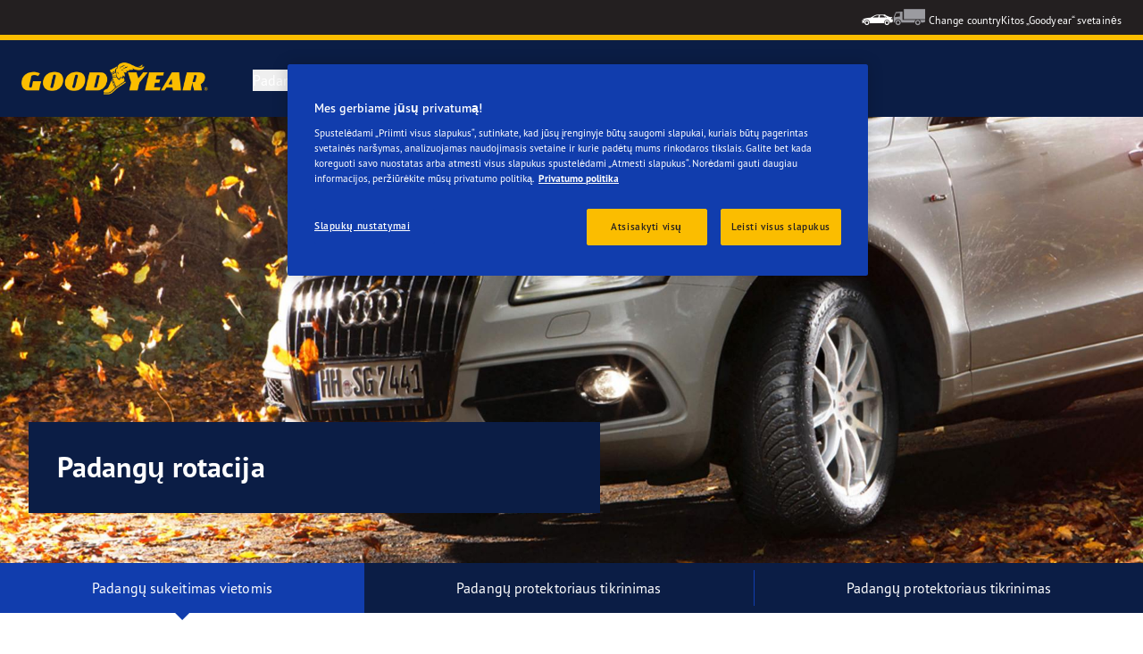

--- FILE ---
content_type: text/html; charset=utf-8
request_url: https://www.goodyear.eu/lt_lt/consumer/learn/rotating-your-tires.html
body_size: 14187
content:

<!DOCTYPE HTML>
<html lang="lt-LT">
    <head>
    <meta charset="UTF-8"/>
    
    
    	<script defer="defer" type="text/javascript" src="https://rum.hlx.page/.rum/@adobe/helix-rum-js@%5E2/dist/micro.js" data-routing="env=prod,tier=publish,ams=Goodyear Dunlop Tires"></script>
<script>
			if (window.navigator.userAgent.match(/(MSIE|Trident)/)) {
				window.location.href="\/content\/gy\/lt_lt\/consumer\/errors\/browser\u002Dupdate";
			};
		</script>
    
    
    
    
    <title>Padangų sukeitimas vietomis</title>
    
    
    <meta name="description" content="Skaitykite „Goodyear“ patarimus, kaip padangų keitimas vietomis padeda išlaikyti subalansuotą valdymą bei trauką ir kas galėtų šį darbą atlikti."/>
    <meta name="template" content="contentpage"/>
    
    
    

    
    
        
    <link rel="stylesheet" href="/etc.clientlibs/shop-app/clientlibs/shop-app.min.css" type="text/css">
<link rel="stylesheet" href="/etc.clientlibs/goodyear-ecommerce/clientlibs/goodyear-theme.min.css" type="text/css">


        
        
    

    

    

    

    

    <meta name="robots" content="index,follow"/>
    
        <link rel="canonical" href="https://www.goodyear.eu/lt_lt/consumer/learn/rotating-your-tires.html"/>
    

    




    
<link rel="preconnect" href="https://use.typekit.net" crossorigin/>
<link rel="stylesheet" href="https://use.typekit.net/wfl5xgw.css"/>

    

    
    
    
        <script src="//assets.adobedtm.com/8d029d197aee/db7e84d333c9/launch-0c250b1d6cb1-staging.min.js" async></script>
    

    
    <script>
      window.digitalData = {
        page: {
          pageInfo: {
            pageName: "Padangų sukeitimas vietomis",
            pageName_en: "rotating-your-tires",
            destinationURL: "https://www.goodyear.eu/lt_lt/consumer/learn/rotating-your-tires.html",
            referringUrl: "",
            language: "lt_lt",
          },
          category: {
            pageType: "learn"
          },
        },
      };
      window.page_info = {
        brand: "goodyear" || undefined,
        tbu: "consumer brand" || undefined,
        country: "LT" || undefined,
        site_type: "brand" || undefined,
        page_type: "learn" || undefined,
        pageview_id: "\u002D4143159998160687672" || undefined
      };

      dataLayer = window.dataLayer || [];
      const data = {
        event: "dle_page_info",
          ...page_info
        };
      dataLayer.push(data);
    </script>

    
    
    

    

    
    
    
    

    
    
    <meta name="HandheldFriendly" content="True"/>
    <meta name="MobileOptimized" content="320"/>
    <meta name="viewport" content="width=device-width, initial-scale=1, maximum-scale=1 shrink-to-fit=no"/>
    <meta http-equiv="cleartype" content="on"/>

    <meta name="msapplication-TileColor" content="#da532c"/>
    <meta name="theme-color" content="#ffffff"/>
    
        <meta name="msapplication-TileImage" content="/content/dam/goodyear/consumer/common/favicons/mstile-144x144.png"/>

        <link rel="apple-touch-icon" sizes="57x57" href="/content/dam/goodyear/consumer/common/favicons/apple-touch-icon-57x57.png"/>
        <link rel="apple-touch-icon" sizes="60x60" href="/content/dam/goodyear/consumer/common/favicons/apple-touch-icon-60x60.png"/>
        <link rel="apple-touch-icon" sizes="72x72" href="/content/dam/goodyear/consumer/common/favicons/apple-touch-icon-72x72.png"/>
        <link rel="apple-touch-icon" sizes="76x76" href="/content/dam/goodyear/consumer/common/favicons/apple-touch-icon-76x76.png"/>
        <link rel="apple-touch-icon" sizes="114x114" href="/content/dam/goodyear/consumer/common/favicons/apple-touch-icon-114x114.png"/>
        <link rel="apple-touch-icon" sizes="120x120" href="/content/dam/goodyear/consumer/common/favicons/apple-touch-icon-120x120.png"/>
        <link rel="apple-touch-icon" sizes="144x144" href="/content/dam/goodyear/consumer/common/favicons/apple-touch-icon-144x144.png"/>
        <link rel="apple-touch-icon" sizes="152x152" href="/content/dam/goodyear/consumer/common/favicons/apple-touch-icon-152x152"/>
        <link rel="apple-touch-icon" sizes="180x180" href="/content/dam/goodyear/consumer/common/favicons/apple-touch-icon-180x180.png"/>
        <link rel="icon" type="image/png" href="/content/dam/goodyear/consumer/common/favicons/favicon-32x32.png" sizes="32x32"/>
        <link rel="icon" type="image/png" href="/content/dam/goodyear/consumer/common/favicons/android-chrome-192x192.png" sizes="192x192"/>
        <link rel="icon" type="image/png" href="/content/dam/goodyear/consumer/common/favicons/favicon-96x96.png" sizes="96x96"/>
        <link rel="icon" type="image/png" href="/content/dam/goodyear/consumer/common/favicons/favicon-16x16.png" sizes="16x16"/>
        <link rel="manifest" href="/content/dam/goodyear/consumer/common/favicons/manifest.json"/>
    

    

    <script>
    if (typeof window.config === 'undefined') {
        const config = {
            Versions: "",
            Site: {
                brand: 'GOODYEAR',
                tbu: 'CONSUMER',
                locale: '',
                shopType: 'NON_SHOP',
                pageType: 'learn'
            },
            promotionConfig: {
                promotionIdFromPageProperties: '',
                promotionFolderPath: 'https:\/\/www.goodyear.eu\/lt_lt\/consumer\/promotion\u002Dhub.html',
                promotionContentFragmentsPath : '\/content\/dam\/promotion\/goodyear\/lt_lt'
            },
            editMode: false,
            locale: 'lt\u002DLT', //de-DE
            localeHybris: 'lt_LT',
            country: 'lt', //de
            language: 'lt', //de
            addressFormat: 'DEFAULT', //DEFAULT/FRENCH
            currency: 'EUR', //EUR
            maintenance: false,
            dealerMailEndpoint: 'https:\/\/www.goodyear.eu\/lt_lt\/consumer.senddealerinfo.jsn',
            partnerMailEndpoint: 'https:\/\/www.goodyear.eu\/lt_lt\/consumer.sendpartnerinfo.jsn',
            useLatestBraintreeUI: false,
            showExclusiveOnlinePrice: false,
            showFacetCount: false,
            GMaps: {
            	apiKey: 'AIzaSyCCStrsCVM1RMgMDw6PXF\u002D60NkpHKI8yG4',
                countries: 'lt'.split(','),
            },
            API: {
                endpoints: [
                    {
                        name: 'GaaS',
                        endpoint: 'https:\/\/api\u002Dgaas.goodyear.eu'
                    },
                    {
                        name: 'ValueCalculator',
                        endpoint: 'https:\/\/api\u002Dfvc.goodyear.eu'
                    },
                ]
            },
            GaaS: {
                apikey: '6UVdMLOJT71jdPeeEDyZYnbCVBbVZrh8IjbOUcbj',
                dealerLocatorMaxResults: 100,
                dealerLocatorResultsInitialSearch: 20,
                promotionDealerPageSize: 1000,
                dealerLocatorMaxRadius: 75,
                dealerChannel: '',
                serviceOnlyLeadTime: 1,
                shop: '',
                dealerFormat: '',
                imperialUnits: false,
                supportedTBU: '002001010',
                wafScriptUrl : 'https:\/\/0fc84d70dc96.edge.sdk.awswaf.com\/0fc84d70dc96\/9960e6ac239a\/challenge.js',
                wafDomain : 'https:\/\/gaas.goodyear.eu'
            },
            GraphQL: {
                dealerChannel: ''
            },
            Shop: {
                endpoint: 'https:\/\/api\u002Db2c.goodyear.eu',
                productSearchEndpoint: 'brand\u002Ddimension\u002Dsearch',
                path: '\/v2\/',
                tdsUrl: 'https:\/\/www.goodyear.eu\/lt_lt\/consumer.html',
                servicesUrl: '\/content\/gy\/lt_lt.html',
                defaultQuantity: '2',
                basesite: 'goodyear\u002Dlt',
                timeout: 120000,
                mode: 'NON_SHOP'
            },
            Search: {
                strategy: 'goodyear',
                listStrategy: 'goodyear',
                brands: [{"defaultBrand":"false","code":"020","name":"DUNLOP","enabled":"true"},{"defaultBrand":"true","code":"010","name":"GOODYEAR","enabled":"true"}],
                tireSearchPlpUrl: 'https:\/\/www.goodyear.eu\/lt_lt\/consumer\/tires\/search\u002Dby\u002Dsize.html',
                vehicleSearchPlpUrl: 'https:\/\/www.goodyear.eu\/lt_lt\/consumer\/tires\/search\u002Dby\u002Dvehicle.html',
                yearRange: '5',
                seasonsFilter: ["all-season","winter","summer"],
            },
            i18n: {
              rootPath: 'https:\/\/www.goodyear.eu\/lt_lt\/consumer.i18nlist.json',
              name: 'goodyear\u002Decommerce',
            },
            dealerSearch: {
                hideServicesToggle: true,
                pathToDealer: 'https:\/\/www.goodyear.eu\/lt_lt\/consumer\/all\u002Ddealers',
                showBookableOnlineDealerLabel: true
            },
            ValueCalculator: {
                apikey:  'Cs16yNK3j19FdXikdzive6NVCaTb9BqL5g8HmLj8',
            },
            pdpUrlPattern: '\/lt_lt\/consumer\/tires\/{{DESIGN_NAME}}\/{{WIDTH}}\u002D{{ASPECT_RATIO}}\u002D{{RIM_SIZE}}\u002D{{LOAD_INDEX}}\u002D{{SPEED_INDEX}}\u002D{{SKU}}.html',
            pdpUrl: 'https:\/\/www.goodyear.eu\/lt_lt\/consumer\/tires\/product\u002Ddetails.html',
            ddpUrlPattern: '\/lt_lt\/consumer\/tires\/{{DESIGN_NAME}}.{{DESIGN_CODE}}.html',
            ddpUrl: 'https:\/\/www.goodyear.eu\/lt_lt\/consumer\/tires\/design\u002Ddetails.html',
            tireImagePathPattern: '\/content\/dam\/common\/tires\/{{BRAND_NAME}}\/consumer\/{{DESIGN_CODE}}\/{{DESIGN_CODE}}\u002D{{TYPE}}.jpg.transform\/{{TRANSFORMER}}\/image.jpg',
            brandImagePathPattern: '\/content\/dam\/goodyear\/shop\/brands\/{{BRAND_CODE}}.svg',
            lowStockThreshold: 2,
            showBrandsAsImages: false,
            Services: {
                tireDisposal: [2224334, 2224388],
                tireInsurance: [2224336, 2224387],
                tireMounting: [2224322, 2224323, 2224324, 2224325, 2224326, 2224327, 2224328, 2224329, 2224330, 2224331, 2224332, 2224333, 2224372, 2224373, 2224374, 2224375, 2224377, 2224378, 2224379, 2224380, 2224381, 2224382, 2224383, 2224384, 2224385],
            },
            showAddToCartModal: true,
            sortOrder: 'latest',
            dlpSortOrder: 'latest\u002Ddlp',
            showDealerWidget: true,
            serviceListingPageUrl: '',
            serviceOverviewPageUrl: '',
            pathToServiceIcons: '\/content\/dam\/goodyear\/consumer\/common\/servicesicons',
            quoteFormPageUrl: '',
            showGetAQuoteTire: false,
            showGetAQuoteService: false,
            instagramAccessToken: '[base64]'

        };
        window.config = config;
    }
</script>
<!-- SRI not feasible for Google Maps loader (dynamic content). Mitigated via HTTPS, CSP, API key restrictions. -->
<script type="text/javascript" async defer src="https://maps.googleapis.com/maps/api/js?key=AIzaSyCCStrsCVM1RMgMDw6PXF-60NkpHKI8yG4&v=weekly&libraries=places,geocoding&language=lt&region=lt"></script>

    
</head>
    <body class="page basicpage" id="page-de5938681b" data-cmp-link-accessibility-enabled data-cmp-link-accessibility-text="opens in a new tab">
        
        
        
            




            


<header class="cmp-gyepcore-xfheader">

    



<div class="xf-content-height">
    

    
    <div id="container-c0aa577f1c" class="cmp-container">
        


<div class="aem-Grid aem-Grid--12 aem-Grid--default--12 ">
    
    <div class="container responsivegrid aem-GridColumn aem-GridColumn--default--12">

    
    <div id="container-148c1ae409" class="cmp-container">
        


<div class="aem-Grid aem-Grid--12 aem-Grid--default--12 ">
    
    <div class="header aem-GridColumn aem-GridColumn--default--12">




    <div class="header__section header__section-top">
        <div class="header__container">
            <div class="header__support">
                
                
            </div>
            <div class="header__secondary-navigation">
                <nav aria-label="secondary navigation" class="secondary-navigation">
                    
                        <ul class="list-icon-menu" role="menubar">
                            
                                
                                    <li class="list-icon-menu-item" role="none">
                                      <a href="/lt_lt/consumer.html" target="_self" aria-label="Car icon" title="Car icon" role="menuitem">
                                        <img src="/content/dam/goodyear/consumer/common/icons/car_white.png" alt="Car"/>
                                      </a>
                                    </li>
                                
                            
                                
                                    <li class="list-icon-menu-item" role="none">
                                      <a href="/lt_lt/truck.html" target="_self" aria-label="Truck icon" title="Truck icon" role="menuitem">
                                        <img src="/content/dam/goodyear/consumer/common/icons/truck_grey.png" alt="Truck"/>
                                      </a>
                                    </li>
                                
                            
                        </ul>
                    
                    
                   
                        <div class="header__secondary-navigation-item" id="change-country-trigger" tabindex="0" role="button" aria-haspopup="true" aria-expanded="false">Change country</div>
                    
                    
                        <div class="header__secondary-navigation-item" id="other-countries-trigger" tabindex="0" role="button" aria-haspopup="true" aria-expanded="false">Kitos „Goodyear“ svetainės</div>
                    
                </nav>
            </div>
        </div>
    </div>
    <div class="header__section header__section-middle">
        <div class="header__container">

            <!-- button container -->
            <div class="header__mobile_button-container">
                <div class="header__shortcut-navigation">
                    
                        <div class="header__shortcut-navigation-item header__selected-dealer">
<div class="select-dealer">
<encapsulated-dealer-search data-badges="[{&#34;path&#34;:&#34;/content/dam/goodyear/truck/dealer-search/badges/001001.svg&#34;,&#34;name&#34;:&#34;001001&#34;},{&#34;path&#34;:&#34;/content/dam/goodyear/truck/dealer-search/badges/VULCO.svg&#34;,&#34;name&#34;:&#34;VULCO&#34;},{&#34;path&#34;:&#34;/content/dam/goodyear/truck/dealer-search/badges/PREMIO.svg&#34;,&#34;name&#34;:&#34;PREMIO&#34;}]" isGraphql="true">
</encapsulated-dealer-search>


</div></div>
                    
                    
                </div>
                <div class="header__mobile-navigation" tabindex="0" role="button" aria-haspopup="true" aria-expanded="false" aria-label="atveria mobiliąją navigaciją">
                    <svg-icon iconName="Hamburger" class="visible" role="presentation"></svg-icon>
                    <svg-icon iconName="Close" role="presentation"></svg-icon>
                </div>
            </div>

            <div class="header__logo_nav-container">
                <!-- logo -->
                <div class="header__logo">
<div data-cmp-is="image" data-cmp-lazythreshold="0" data-cmp-src="/content/experience-fragments/goodyear/ecommerce/header/header/lt_lt/_jcr_content/root/container/header/logo.coreimg{.width}.png/1762943966965/goodyear-logo-tg-2025.png" data-cmp-aspect="5.508196721311475" data-asset="/content/dam/goodyear/shop/email-data/goodyear-logo-tg-2025.png" data-asset-id="0f070d7a-7875-4c51-bd33-51e655affbd9" data-title="Goodyear" id="image-e3da441465" class="cmp-image" itemscope itemtype="http://schema.org/ImageObject">
    <a class="cmp-image__link" href="https://www.goodyear.eu/lt_lt/consumer.html" data-cmp-hook-image="link" target="_self">
        
            
            <img src="/content/experience-fragments/goodyear/ecommerce/header/header/lt_lt/_jcr_content/root/container/header/logo.coreimg.png/1762943966965/goodyear-logo-tg-2025.png" class="cmp-image__image" itemprop="contentUrl" data-cmp-hook-image="image" width="336" height="61" alt="Goodyear logo" title="Goodyear"/>
            
        
    </a>
    
    <meta itemprop="caption" content="Goodyear"/>
</div>

    
</div>


                <!-- desktop nav -->
                <div class="header__section header__navigation">
                    <div class="header__container">
                        <nav class="header__primary-navigation" aria-label="pirminė navigacija" role="menubar">
                            <ul class="header__primary-navigation-list" role="group">
                                
                                
                                    <li class="header__primary-navigation-list-item header__primary-navigation-list-dropdown " role="none">
                                        <button class="header__primary-navigation-list-item-button" role="menuitem" aria-haspopup="menu" aria-expanded="false"> Padangos<svg-icon iconName="ArrowDown" aria-hidden="true"></svg-icon></button>
                                        
                                            <div class="header__primary-navigation-list-dropdown-content" role="menu" tabindex="-1" aria-label=" Padangos">
                                                <button class="header__primary-navigation-back-button" tabindex="-1"><svg-icon iconName="ArrowDown" aria-hidden="true"></svg-icon>Grįžti</button>
                                                <ul class="header__primary-navigation-sub-menu header__container" role="group">
                                                    <li class="header__primary-navigation-sub-menu-item" role="none">
                                                        <a href="/lt_lt/consumer/tires/summer.html" role="menuitem" tabindex="-1" target="_self">Vasarinės padangos</a>
                                                    </li>
                                                
                                                    <li class="header__primary-navigation-sub-menu-item" role="none">
                                                        <a href="/lt_lt/consumer/tires/all-season.html" role="menuitem" tabindex="-1" target="_self">Universaliosios padangos</a>
                                                    </li>
                                                
                                                    <li class="header__primary-navigation-sub-menu-item" role="none">
                                                        <a href="/lt_lt/consumer/tires/winter.html" role="menuitem" tabindex="-1" target="_self">Žieminės padangos</a>
                                                    </li>
                                                
                                                    <li class="header__primary-navigation-sub-menu-item" role="none">
                                                        <a href="/lt_lt/consumer/tires/search-by-size.html" role="menuitem" tabindex="-1" target="_self">Ieškoti padangų pagal transporto priemonę</a>
                                                    </li>
                                                
                                                    <li class="header__primary-navigation-sub-menu-item" role="none">
                                                        <a href="/lt_lt/consumer/tires/search-by-vehicle.html" role="menuitem" tabindex="-1" target="_self">Ieškoti padangų pagal dydį</a>
                                                    </li>
                                                </ul>
                                            </div>
                                        
                                    </li>
                                
                            
                                
                                    <li class="header__primary-navigation-list-item " role="none">
                                        <a href="/lt_lt/consumer/offers-hub.html" role="menuitem" target="_self">Kitos kampanijos</a>
                                    </li>
                                
                                
                            
                                
                                
                                    <li class="header__primary-navigation-list-item header__primary-navigation-list-dropdown active" role="none">
                                        <button class="header__primary-navigation-list-item-button" role="menuitem" aria-haspopup="menu" aria-expanded="false">Sužinokite<svg-icon iconName="ArrowDown" aria-hidden="true"></svg-icon></button>
                                        
                                            <div class="header__primary-navigation-list-dropdown-content" role="menu" tabindex="-1" aria-label="Sužinokite">
                                                <button class="header__primary-navigation-back-button" tabindex="-1"><svg-icon iconName="ArrowDown" aria-hidden="true"></svg-icon>Grįžti</button>
                                                <ul class="header__primary-navigation-sub-menu header__container" role="group">
                                                    <li class="header__primary-navigation-sub-menu-item" role="none">
                                                        <a href="/lt_lt/consumer/learn/choosing-the-right-tire.html" role="menuitem" tabindex="-1" target="_self">Padangų pirkimo vadovas</a>
                                                    </li>
                                                
                                                    <li class="header__primary-navigation-sub-menu-item" role="none">
                                                        <a href="/lt_lt/consumer/learn/eu-tire-label-explained.html" role="menuitem" tabindex="-1" target="_self">ES padangų etiketė</a>
                                                    </li>
                                                
                                                    <li class="header__primary-navigation-sub-menu-item" role="none">
                                                        <a href="/lt_lt/consumer/learn/winter-tires.html" role="menuitem" tabindex="-1" target="_self">Universaliosios padangos</a>
                                                    </li>
                                                
                                                    <li class="header__primary-navigation-sub-menu-item" role="none">
                                                        <a href="/lt_lt/consumer/learn/how-to-read-your-tire-sidewall-markings.html" role="menuitem" tabindex="-1" target="_self">Sužinokite daugiau apie padangas</a>
                                                    </li>
                                                
                                                    <li class="header__primary-navigation-sub-menu-item" role="none">
                                                        <a href="/lt_lt/consumer/learn/tire-glossary.html" role="menuitem" tabindex="-1" target="_self">Padangų žodynėlis</a>
                                                    </li>
                                                
                                                    <li class="header__primary-navigation-sub-menu-item" role="none">
                                                        <a href="/lt_lt/consumer/learn/rotating-your-tires.html" role="menuitem" tabindex="-1" target="_self">Padangų priežiūra</a>
                                                    </li>
                                                
                                                    <li class="header__primary-navigation-sub-menu-item" role="none">
                                                        <a href="/lt_lt/consumer/learn/fixing-a-flat-tire.html" role="menuitem" tabindex="-1" target="_self">Padangų keitimas ir montavimas</a>
                                                    </li>
                                                
                                                    <li class="header__primary-navigation-sub-menu-item" role="none">
                                                        <a href="/lt_lt/consumer/learn/spare-tires.html" role="menuitem" tabindex="-1" target="_self">Atsarginės padangos</a>
                                                    </li>
                                                </ul>
                                            </div>
                                        
                                    </li>
                                
                            
                                
                                
                                    <li class="header__primary-navigation-list-item header__primary-navigation-list-dropdown " role="none">
                                        <button class="header__primary-navigation-list-item-button" role="menuitem" aria-haspopup="menu" aria-expanded="false">Kodėl „Goodyear“?<svg-icon iconName="ArrowDown" aria-hidden="true"></svg-icon></button>
                                        
                                            <div class="header__primary-navigation-list-dropdown-content" role="menu" tabindex="-1" aria-label="Kodėl „Goodyear“?">
                                                <button class="header__primary-navigation-back-button" tabindex="-1"><svg-icon iconName="ArrowDown" aria-hidden="true"></svg-icon>Grįžti</button>
                                                <ul class="header__primary-navigation-sub-menu header__container" role="group">
                                                    <li class="header__primary-navigation-sub-menu-item" role="none">
                                                        <a href="/lt_lt/consumer/why-goodyear/quality-performance-criteria.html" role="menuitem" tabindex="-1" target="_self">Kokybės kriterijai</a>
                                                    </li>
                                                
                                                    <li class="header__primary-navigation-sub-menu-item" role="none">
                                                        <a href="/lt_lt/consumer/why-goodyear/technology-and-innovation.html" role="menuitem" tabindex="-1" target="_self">Technologija ir inovacijos</a>
                                                    </li>
                                                
                                                    <li class="header__primary-navigation-sub-menu-item" role="none">
                                                        <a href="/lt_lt/consumer/why-goodyear/soundcomfort-technology.html" role="menuitem" tabindex="-1" target="_self">Technologija „SoundComfort“</a>
                                                    </li>
                                                
                                                    <li class="header__primary-navigation-sub-menu-item" role="none">
                                                        <a href="/lt_lt/consumer/why-goodyear/efficientgrip-performance-2.html" role="menuitem" tabindex="-1" target="_self">Efficientgrip Performance 2</a>
                                                    </li>
                                                
                                                    <li class="header__primary-navigation-sub-menu-item" role="none">
                                                        <a href="/lt_lt/consumer/why-goodyear/goodyear-ultragrip-arctic-2-2025.html" role="menuitem" tabindex="-1" target="_self">UltraGrip Arctic 2</a>
                                                    </li>
                                                
                                                    <li class="header__primary-navigation-sub-menu-item" role="none">
                                                        <a href="/lt_lt/consumer/car-manufacturers-oe/what_is_oe_and_why_is_it_important_for_me.html" role="menuitem" tabindex="-1" target="_self">Automobilių gamintojai (OE)</a>
                                                    </li>
                                                
                                                    <li class="header__primary-navigation-sub-menu-item" role="none">
                                                        <a href="/lt_lt/consumer/why-goodyear/future-of-electric-mobility.html" role="menuitem" tabindex="-1" target="_self">Elektros energija varomų transporto priemonių ateitį</a>
                                                    </li>
                                                
                                                    <li class="header__primary-navigation-sub-menu-item" role="none">
                                                        <a href="/lt_lt/consumer/why-goodyear/uuhp.html" role="menuitem" tabindex="-1" target="_self">„Eagle F1 Supersport“ asortimentą</a>
                                                    </li>
                                                
                                                    <li class="header__primary-navigation-sub-menu-item" role="none">
                                                        <a href="/lt_lt/consumer/why-goodyear/blimp-2025.html" role="menuitem" tabindex="-1" target="_self">Goodyear Blimp</a>
                                                    </li>
                                                
                                                    <li class="header__primary-navigation-sub-menu-item" role="none">
                                                        <a href="/lt_lt/consumer/why-goodyear/goodyear-racing.html" role="menuitem" tabindex="-1" target="_self">Goodyear RACING</a>
                                                    </li>
                                                
                                                    <li class="header__primary-navigation-sub-menu-item" role="none">
                                                        <a href="/lt_lt/consumer/why-goodyear/eagle-f1-asymmetric-6-2025.html" role="menuitem" tabindex="-1" target="_self">Eagle F1 Asymmetric 6</a>
                                                    </li>
                                                
                                                    <li class="header__primary-navigation-sub-menu-item" role="none">
                                                        <a href="/lt_lt/consumer/why-goodyear/all-seasons-2025.html" role="menuitem" tabindex="-1" target="_self">Vector 4Seasons Gen-3</a>
                                                    </li>
                                                
                                                    <li class="header__primary-navigation-sub-menu-item" role="none">
                                                        <a href="/lt_lt/consumer/why-goodyear/ultragrip-performance-3.html" role="menuitem" tabindex="-1" target="_self">UltraGrip Performance 3</a>
                                                    </li>
                                                
                                                    <li class="header__primary-navigation-sub-menu-item" role="none">
                                                        <a href="/lt_lt/consumer/why-goodyear/goodyear-ultragrip-ice-3-2025.html" role="menuitem" tabindex="-1" target="_self">UltraGrip Ice 3</a>
                                                    </li>
                                                
                                                    <li class="header__primary-navigation-sub-menu-item" role="none">
                                                        <a href="/lt_lt/consumer/why-goodyear/goodyear-brand.html" role="menuitem" tabindex="-1" target="_self">„Goodyear“ prekės ženklas</a>
                                                    </li>
                                                </ul>
                                            </div>
                                        
                                    </li>
                                
                            
                                
                                    <li class="header__primary-navigation-list-item " role="none">
                                        <a href="/lt_lt/consumer/find-a-shop.html" role="menuitem" target="_self">Raskite prekybos atstovą</a>
                                    </li>
                                
                                
                            </ul>
                            
                            
                                <div class="header__secondary-navigation-item" id="change-country-trigger" role="menuitem" tabindex="0" aria-haspopup="true" aria-expanded="false">Change country</div>
                            
                            
                                <div class="header__secondary-navigation-item" id="other-countries-trigger" role="menuitem" tabindex="0" aria-haspopup="true" aria-expanded="false">Kitos „Goodyear“ svetainės</div>
                            
                        </nav>
            
                        <div class="header__secondary-navigation header__secondary-navigation-mobile">
                            
                                <ul class="list-icon-menu" aria-label="antrinė navigacija" role="menubar">
                                    
                                        
                                            <li class="list-icon-menu-item" role="none">
                                                <a href="/lt_lt/consumer.html" target="_self" role="menuitem">
                                                    <img src="/content/dam/goodyear/consumer/common/icons/car_white.png" alt="Car"/>
                                                </a>
                                            </li>
                                        
                                    
                                        
                                            <li class="list-icon-menu-item" role="none">
                                                <a href="/lt_lt/truck.html" target="_self" role="menuitem">
                                                    <img src="/content/dam/goodyear/consumer/common/icons/truck_grey.png" alt="Truck"/>
                                                </a>
                                            </li>
                                        
                                    
                                </ul>
                            
                        </div>

                    </div>
                </div>
                
            </div>
        </div>
    </div>
    
    
    
        <modal-wrapper title="Change country" variant="modal" id="change-country-modal" triggerId="change-country-trigger" class='hidden'>
            <div class="modal-content">
                

    



<div class="xf-content-height">
    

    
    <div id="container-6a8c5c5d5d" class="cmp-container">
        


<div class="aem-Grid aem-Grid--12 aem-Grid--default--12 ">
    
    <div class="container responsivegrid aem-GridColumn aem-GridColumn--default--12">

    
    <div id="container-6cc61764bc" class="cmp-container">
        


<div class="aem-Grid aem-Grid--12 aem-Grid--default--12 ">
    
    <div class="countryselection aem-GridColumn aem-GridColumn--default--12">
<div class="cmp-gyepcore-countryselection">
    <ul class="row">
	    
            <li class="col-lg-3">
                
                    <a href="https://www.goodyear.eu/nl_be/consumer.html" target="_self" data-localization="nl_BE" class="nl_BE">
                        België
                    </a>
                

                
            </li>
	    
            <li class="col-lg-3">
                
                    <a href="https://www.goodyear.eu/fr_be/consumer.html" target="_self" data-localization="fr_BE" class="fr_BE">
                        Belgique
                    </a>
                

                
            </li>
	    
            <li class="col-lg-3">
                
                    <a href="https://www.goodyear.eu/bs_ba/consumer.html" target="_self" data-localization="bs_BA" class="bs_BA">
                        Bosna i Hercegovina
                    </a>
                

                
            </li>
	    
            <li class="col-lg-3">
                
                    <a href="https://www.goodyear.eu/bg_bg/consumer.html" target="_self" data-localization="bg_BG" class="bg_BG">
                        България
                    </a>
                

                
            </li>
	    
            <li class="col-lg-3">
                
                    <a href="https://www.goodyear.eu/cs_cz/consumer.html" target="_self" data-localization="cs_CZ" class="cs_CZ">
                        Česká republika
                    </a>
                

                
            </li>
	    
            <li class="col-lg-3">
                
                    <a href="https://www.goodyear.eu/da_dk/consumer.html" target="_self" data-localization="da_DK" class="da_DK">
                        Danmark
                    </a>
                

                
            </li>
	    
            <li class="col-lg-3">
                
                    <a href="https://www.goodyear.eu/de_de/consumer.html" target="_self" data-localization="de_DE" class="de_DE">
                        Deutschland
                    </a>
                

                
            </li>
	    
            <li class="col-lg-3">
                
                    <a href="https://www.goodyear.eu/et_ee/consumer.html" target="_self" data-localization="et_EE" class="et_EE">
                        Eesti
                    </a>
                

                
            </li>
	    
            <li class="col-lg-3">
                
                    <a href="https://www.goodyear.eu/es_es/consumer.html" target="_self" data-localization="es_ES" class="es_ES">
                        España
                    </a>
                

                
            </li>
	    
            <li class="col-lg-3">
                
                    <a href="https://www.goodyear.eu/el_gr/consumer.html" target="_self" data-localization="el_GR" class="el_GR">
                        Ελλάδα
                    </a>
                

                
            </li>
	    
            <li class="col-lg-3">
                
                    <a href="https://www.goodyear.eu/fr_fr/consumer.html" target="_self" data-localization="fr_FR" class="fr_FR">
                        France
                    </a>
                

                
            </li>
	    
            <li class="col-lg-3">
                
                    <a href="https://www.goodyear.eu/hr_hr/consumer.html" target="_self" data-localization="hr_HR" class="hr_HR">
                        Hrvatska
                    </a>
                

                
            </li>
	    
            <li class="col-lg-3">
                
                    <a href="https://www.goodyear.eu/en_ie/consumer.html" target="_self" data-localization="en_IE" class="en_IE">
                        Ireland
                    </a>
                

                
            </li>
	    
            <li class="col-lg-3">
                
                    <a href="https://www.goodyear.eu/it_it/consumer.html" target="_self" data-localization="it_IT" class="it_IT">
                        Italia
                    </a>
                

                
            </li>
	    
            <li class="col-lg-3">
                
                    <a href="https://www.goodyear-mea.com/en_sa/consumer.html" target="_self" data-localization="en_SA" class="en_SA">
                        KSA
                    </a>
                

                
            </li>
	    
            <li class="col-lg-3">
                
                    <a href="https://www.goodyear-mea.com/en_kw/consumer.html" target="_self" data-localization="en_KW" class="en_KW">
                        Kuwait
                    </a>
                

                
            </li>
	    
            <li class="col-lg-3">
                
                    <a href="https://www.goodyear.eu/lv_lv/consumer.html" target="_self" data-localization="lv_LV" class="lv_LV">
                        Latvija
                    </a>
                

                
            </li>
	    
            <li class="col-lg-3">
                
                    <a href="https://www.goodyear.eu/lt_lt/consumer.html" target="_self" data-localization="lt_LT" class="lt_LT">
                        Lietuva
                    </a>
                

                
            </li>
	    
            <li class="col-lg-3">
                
                    <a href="https://www.goodyear.eu/fr_be/consumer.html" target="_self" data-localization="fr_LU" class="fr_LU">
                        Luxembourg
                    </a>
                

                
            </li>
	    
            <li class="col-lg-3">
                
                    <a href="https://www.goodyear.eu/hu_hu/consumer.html" target="_self" data-localization="hu_HU" class="hu_HU">
                        Magyarország
                    </a>
                

                
            </li>
	    
            <li class="col-lg-3">
                
                    <a href="https://www.goodyear.eu/nl_nl/consumer.html" target="_self" data-localization="nl_NL" class="nl_NL">
                        Nederland
                    </a>
                

                
            </li>
	    
            <li class="col-lg-3">
                
                    <a href="https://www.goodyear.eu/no_no/consumer.html" target="_self" data-localization="no_NO" class="no_NO">
                        Norge
                    </a>
                

                
            </li>
	    
            <li class="col-lg-3">
                
                    <a href="https://www.goodyear-mea.com/en_om/consumer.html" target="_self" data-localization="en_OM" class="en_OM">
                        Oman
                    </a>
                

                
            </li>
	    
            <li class="col-lg-3">
                
                    <a href="https://www.goodyear.eu/de_at/consumer.html" target="_self" data-localization="de_AT" class="de_AT">
                        Österreich
                    </a>
                

                
            </li>
	    
            <li class="col-lg-3">
                
                    <a href="https://www.goodyear.eu/pl_pl/consumer.html" target="_self" data-localization="pl_PL" class="pl_PL">
                        Polska
                    </a>
                

                
            </li>
	    
            <li class="col-lg-3">
                
                    <a href="https://www.goodyear.eu/pt_pt/consumer.html" target="_self" data-localization="pt_PT" class="pt_PT">
                        Portugal
                    </a>
                

                
            </li>
	    
            <li class="col-lg-3">
                
                    <a href="https://www.goodyear-mea.com/en_qa/consumer.html" target="_self" data-localization="en_QA" class="en_QA">
                        Qatar
                    </a>
                

                
            </li>
	    
            <li class="col-lg-3">
                
                    <a href="https://www.goodyear.eu/ro_ro/consumer.html" target="_self" data-localization="ro_RO" class="ro_RO">
                        România
                    </a>
                

                
            </li>
	    
            <li class="col-lg-3">
                
                    <a href="https://www.goodyear.eu/de_ch/consumer.html" target="_self" data-localization="de_CH" class="de_CH">
                        Schweiz
                    </a>
                

                
            </li>
	    
            <li class="col-lg-3">
                
                    <a href="https://www.goodyear.eu/fr_ch/consumer.html" target="_self" data-localization="fr_CH" class="fr_CH">
                        Suisse
                    </a>
                

                
            </li>
	    
            <li class="col-lg-3">
                
                    <a href="https://www.goodyear.eu/it_ch/consumer.html" target="_self" data-localization="it_CH" class="it_CH">
                        Svizzera
                    </a>
                

                
            </li>
	    
            <li class="col-lg-3">
                
                    <a href="https://www.goodyear.eu/sl_si/consumer.html" target="_self" data-localization="sl_SI" class="sl_SI">
                        Slovenija
                    </a>
                

                
            </li>
	    
            <li class="col-lg-3">
                
                    <a href="https://www.goodyear.eu/sk_sk/consumer.html" target="_self" data-localization="sk_SK" class="sk_SK">
                        Slovensko
                    </a>
                

                
            </li>
	    
            <li class="col-lg-3">
                
                    <a href="https://www.goodyear.eu/en_za/consumer.html" target="_self" data-localization="en_ZA" class="en_ZA">
                        South Africa
                    </a>
                

                
            </li>
	    
            <li class="col-lg-3">
                
                    <a href="https://www.goodyear.eu/sr_rs/consumer.html" target="_self" data-localization="sr_RS" class="sr_RS">
                        Srbija
                    </a>
                

                
            </li>
	    
            <li class="col-lg-3">
                
                    <a href="https://www.goodyear.eu/fi_fi/consumer.html" target="_self" data-localization="fi_FI" class="fi_FI">
                        Suomi
                    </a>
                

                
            </li>
	    
            <li class="col-lg-3">
                
                    <a href="https://www.goodyear.eu/sv_se/consumer.html" target="_self" data-localization="sv_SE" class="sv_SE">
                        Sverige
                    </a>
                

                
            </li>
	    
            <li class="col-lg-3">
                
                    <a href="https://www.goodyear.eu/tr_tr/consumer.html" target="_self" data-localization="tr_TR" class="tr_TR">
                        Türkiye
                    </a>
                

                
            </li>
	    
            <li class="col-lg-3">
                
                    <a href="https://www.goodyear-mea.com/en_ae/consumer.html" target="_self" data-localization="en_AE" class="en_AE">
                        UAE
                    </a>
                

                
            </li>
	    
            <li class="col-lg-3">
                
                    <a href="https://www.goodyear.eu/uk_ua/consumer.html" target="_self" data-localization="uk_UA" class="uk_UA">
                        Україна
                    </a>
                

                
            </li>
	    
            <li class="col-lg-3">
                
                    <a href="https://www.goodyear.eu/en_gb/consumer.html" target="_self" data-localization="en_GB" class="en_GB">
                        United Kingdom
                    </a>
                

                
            </li>
	    
    </ul>
</div>

    


</div>

    
</div>

    </div>

    
</div>

    
</div>

    </div>

    

</div>
            </div>
        </modal-wrapper>
    
    
    
    
        <modal-wrapper title="Kitos „Goodyear“ svetainės" variant="modal" id="other-countries-modal" triggerId="other-countries-trigger" class='hidden'>
            <div class="modal-content">
                <div class="other-sites">
                    <div class="other-sites__section">
                        <div class="other-sites__row">
                            
                                <div class="other-sites__col">
                                    <h5 class="other-sites__title">Kitoms transporto priemonėms</h5>
                                    <ul class="other-sites__list">
                                        <li class="other-sites__item">
                                            <a href="https://www.goodyear.eu/truck" target="_blank" class="other-sites__item-link">
                                                <span class="other-sites__item-text">Sunkvežimiai ir autobusai</span>
                                                
                                            </a>
                                        </li>
                                    </ul>
                                </div>
                            
                            
                                <div class="other-sites__col">
                                    <h5 class="other-sites__title">Visi prekių ženklai</h5>
                                    <ul class="other-sites__list">
                                        <li class="other-sites__item">
                                            <a href="https://www.fulda.com/" target="_blank" class="other-sites__item-link">
                                                <span class="other-sites__item-text">Fulda</span>
                                                <img src="/content/dam/goodyear/consumer/common/navigation/fulda-logo.png" alt="Fulda" class="other-sites__item-image"/>
                                            </a>
                                        </li>
                                    
                                        <li class="other-sites__item">
                                            <a href="https://www.sava-tires.com" target="_blank" class="other-sites__item-link">
                                                <span class="other-sites__item-text">Sava</span>
                                                <img src="/content/dam/goodyear/consumer/common/navigation/sava-logo.png" alt="Sava" class="other-sites__item-image"/>
                                            </a>
                                        </li>
                                    </ul>
                                </div>
                            
                            
                                <div class="other-sites__col">
                                    <h5 class="other-sites__title">Padangos verslui</h5>
                                    <ul class="other-sites__list">
                                        <li class="other-sites__item">
                                            <a href="https://myway.goodyear.com/select-country" target="_self" class="other-sites__item-link">
                                                <span class="other-sites__item-text">MyWay</span>
                                                <img src="/content/dam/goodyear/consumer/common/navigation/myway-logo.png" alt="MyWay" class="other-sites__item-image"/>
                                            </a>
                                        </li>
                                    
                                        <li class="other-sites__item">
                                            <a href="https://4fleet.de/de/" target="_blank" class="other-sites__item-link">
                                                <span class="other-sites__item-text">4Fleet</span>
                                                <img src="/content/dam/goodyear/consumer/common/navigation/4fleet-group-logo.png" alt="4Fleet" class="other-sites__item-image"/>
                                            </a>
                                        </li>
                                    </ul>
                                </div>
                            
                        </div>
                    </div>
                    <div class="other-sites__section">
                        <a href="https://corporate.goodyear.com/" target="_blank" rel="noopener noreferrer" class="other-sites__item-link">
                            Bendrovės svetainė
                        </a> 
                    </div>
                </div>
            </div>
        </modal-wrapper>
    
</div>

    
</div>

    </div>

    
</div>

    
</div>

    </div>

    

</div></header>



<div class="root container responsivegrid">

    
    <div id="container-fe9a4813a3" class="cmp-container">
        


<div class="aem-Grid aem-Grid--12 aem-Grid--default--12 ">
    
    <div class="container responsivegrid aem-GridColumn aem-GridColumn--default--12">

    
    <div id="container-71313e6ec9" class="cmp-container">
        


<div class="aem-Grid aem-Grid--12 aem-Grid--default--12 aem-Grid--phone--12 ">
    
    <div class="heroimage image cmp-gyepcore-heroimage--style-background-full-width aem-GridColumn aem-GridColumn--default--12">







    



    
    <div class="cmp-gyepcore-heroimage progressiveimage" data-img="/lt_lt/consumer/learn/rotating-your-tires/_jcr_content/root/container/heroimage.coreimg.75{.width}.jpeg/1610363337166/learn-looking-after-21x9-header2.jpeg" data-cmp-widths="100,200,300,400,600,900,1200,1920,2560,3840" style="background-image: url('/content/dam/goodyear/consumer/common/why-goodyear/learn-looking-after-21x9-header2.jpg.transform/progressiveBlurry/image.jpg');">
        
    <div class="cmp-gyepcore-heroimage__container">
        <div class="cmp-gyepcore-heroimage__wrapper">
            <h1 class="cmp-gyepcore-heroimage__title">Padangų rotacija</h1>
            
            
        </div>
    </div>

    </div>
    



</div>
<div class="container responsivegrid cmp-container--style-full-width aem-GridColumn aem-GridColumn--default--12">

    
    <div id="container-89a3fa570c" class="cmp-container">
        


<div class="aem-Grid aem-Grid--12 aem-Grid--default--12 ">
    
    <div class="list cmp-list--style-sub-navigation aem-GridColumn aem-GridColumn--default--12"><ul id="list-4f184f9fc7" class="cmp-list">
    <li class="cmp-list__item active">
    <a class="cmp-list__item-link" href="/lt_lt/consumer/learn/rotating-your-tires.html">
        <span class="cmp-list__item-title">Padangų sukeitimas vietomis</span>
        
    </a>
    
</li>
    

    <li class="cmp-list__item">
    <a class="cmp-list__item-link" href="/lt_lt/consumer/learn/checking-your-tire-treads.html">
        <span class="cmp-list__item-title">Padangų protektoriaus tikrinimas</span>
        
    </a>
    
</li>
    

    <li class="cmp-list__item">
    <a class="cmp-list__item-link" href="/lt_lt/consumer/learn/checking-your-tire-pressure.html">
        <span class="cmp-list__item-title">Padangų protektoriaus tikrinimas</span>
        
    </a>
    
</li>
    
</ul>

    
</div>

    
</div>

    </div>

    
</div>
<div class="title aem-GridColumn aem-GridColumn--default--12">
<div id="title-6b98f7ce20" class="cmp-title">
    <h2 class="cmp-title__text">Padangų sukeitimas vietomis</h2>
</div>

    

</div>
<div class="text aem-GridColumn aem-GridColumn--default--12">
<div id="text-8181832563" class="cmp-text">
    <p><b>Kodėl reikalingas padangų sukeitimas vietomis?</b></p>
<p>Jūsų transporto priekinės padangos dažnai nusidėvi greičiau nei galinės. Dažnai jas keičiant jos dėvėsis vienodžiau ir galėsite geriausiai išnaudoti jų protektorius.</p>
<p>Pastaba. Padangų sukeitimas vietomis nepašalins problemų, kurias sukelia netinkamas pripūtimo slėgis.</p>

</div>

    

</div>
<div class="image aem-GridColumn--default--none aem-GridColumn--phone--none aem-GridColumn--phone--12 aem-GridColumn aem-GridColumn--default--5 aem-GridColumn--offset--phone--0 aem-GridColumn--offset--default--0">
<div data-cmp-is="image" data-cmp-widths="100,200,300,400,600,900,1200,1920,2560,3840" data-cmp-src="/lt_lt/consumer/learn/rotating-your-tires/_jcr_content/root/container/image.coreimg.75{.width}.jpeg/1610363544637/learn-looking-after-4x3-rotating.jpeg" data-asset-id="dee7100f-dc99-4e3e-93c5-2af7baab8a9a" id="image-e1d595b4d3" data-cmp-hook-image="imageV3" class="cmp-image" itemscope itemtype="http://schema.org/ImageObject">
    
        <img src="/lt_lt/consumer/learn/rotating-your-tires/_jcr_content/root/container/image.coreimg.jpeg/1610363544637/learn-looking-after-4x3-rotating.jpeg" srcset="/lt_lt/consumer/learn/rotating-your-tires/_jcr_content/root/container/image.coreimg.75.100.jpeg/1610363544637/learn-looking-after-4x3-rotating.jpeg 100w,/lt_lt/consumer/learn/rotating-your-tires/_jcr_content/root/container/image.coreimg.75.200.jpeg/1610363544637/learn-looking-after-4x3-rotating.jpeg 200w,/lt_lt/consumer/learn/rotating-your-tires/_jcr_content/root/container/image.coreimg.75.300.jpeg/1610363544637/learn-looking-after-4x3-rotating.jpeg 300w,/lt_lt/consumer/learn/rotating-your-tires/_jcr_content/root/container/image.coreimg.75.400.jpeg/1610363544637/learn-looking-after-4x3-rotating.jpeg 400w,/lt_lt/consumer/learn/rotating-your-tires/_jcr_content/root/container/image.coreimg.75.600.jpeg/1610363544637/learn-looking-after-4x3-rotating.jpeg 600w,/lt_lt/consumer/learn/rotating-your-tires/_jcr_content/root/container/image.coreimg.75.900.jpeg/1610363544637/learn-looking-after-4x3-rotating.jpeg 900w,/lt_lt/consumer/learn/rotating-your-tires/_jcr_content/root/container/image.coreimg.75.1200.jpeg/1610363544637/learn-looking-after-4x3-rotating.jpeg 1200w,/lt_lt/consumer/learn/rotating-your-tires/_jcr_content/root/container/image.coreimg.75.1920.jpeg/1610363544637/learn-looking-after-4x3-rotating.jpeg 1920w,/lt_lt/consumer/learn/rotating-your-tires/_jcr_content/root/container/image.coreimg.75.2560.jpeg/1610363544637/learn-looking-after-4x3-rotating.jpeg 2560w,/lt_lt/consumer/learn/rotating-your-tires/_jcr_content/root/container/image.coreimg.75.3840.jpeg/1610363544637/learn-looking-after-4x3-rotating.jpeg 3840w" loading="lazy" class="cmp-image__image" itemprop="contentUrl" width="1532" height="1150" alt="Tyre Rotation"/>
    
    
    
</div>

    

</div>
<div class="text aem-GridColumn--default--none aem-GridColumn--phone--none aem-GridColumn--phone--12 aem-GridColumn aem-GridColumn--default--6 aem-GridColumn--offset--phone--0 aem-GridColumn--offset--default--0">
<div id="text-d5492d2f07" class="cmp-text">
    <h2><span class="primary-color">Kaip dažnai reikia atlikti padangų sukeitimą vietomis?</span></h2>
<p>Padangų sukeitimą vietomis būtų gerai atlikti apytikriai kas 10 000 km / 6 000 mylių. Taip pat yra kitų veiksnių, dėl kurių gali prireikti dažniau atlikti padangų sukeitimą:</p>
<ul>
<li><b>dideli greičiai, didelės apkrovos, ilgi atstumai</b>: jeigu reguliariai važiuojate dideliu greičiu ir ilgus atstumus arba vežate sunkius krovinius, tuomet dėl papildomo krūvio gali prireikti šiek tiek dažniau atlikti padangų sukeitimą; </li>
<li><b>netolygus nusidėvėjimas</b>: jeigu pastebite netolygų nusidėvėjimą, reikia kuo greičiau atlikti padangų sukeitimą;</li>
<li><b>ūžesys</b>: jeigu jos skleidžia ūžesį, kai važiuojate lygiu keliu, tikriausiai jau laikas atlikti jų sukeitimą</li>
</ul>

</div>

    

</div>
<div class="title aem-GridColumn aem-GridColumn--default--12">
<div id="title-c692d8bcf0" class="cmp-title">
    <h2 class="cmp-title__text">Ar galiu pats atlikti padangų sukeitimą vietomis?</h2>
</div>

    

</div>
<div class="text aem-GridColumn aem-GridColumn--default--12">
<div id="text-daaf61af59" class="cmp-text">
    <p>Rekomenduojame kreiptis į padangų pardavėją arba autoservisą, kad šį darbą atliktų specialistas.</p>
<p>Bet galite jį atlikti ir patys, nes tai pakankamai nesunkus darbas. Jums nereikia jokių specialių įrankių – tik šiek tiek vietos ir kelių valandų laiko. </p>
<p>Savo transporto priemonės naudotojo vadove visuomet pasitikrinkite transporto priemonės gamintojo rekomendacijas.</p>

</div>

    

</div>
<div class="text aem-GridColumn--default--none aem-GridColumn--phone--none aem-GridColumn--phone--12 aem-GridColumn aem-GridColumn--default--6 aem-GridColumn--offset--phone--0 aem-GridColumn--offset--default--0">
<div id="text-d917f3ac6a" class="cmp-text">
    <h3>Į ką reikėtų atkreipti dėmesį pačiam atliekant padangų sukeitimą vietomis</h3>
<ul>
<li><b>Priekines padangas perkeliant į galą</b>: priekines padangas galite perkelti į galą tik tuomet, jei visos padangos yra tokio paties dydžio.</li>
<li><b>Skirtingo dydžio padangos</b>: kai kuriose transporto priemonėse ant priekinės ir galinės ašių yra skirtingo dydžio padangos.</li>
</ul>

</div>

    

</div>
<div class="text aem-GridColumn--default--none aem-GridColumn--phone--none aem-GridColumn--phone--12 aem-GridColumn aem-GridColumn--default--6 aem-GridColumn--offset--phone--0 aem-GridColumn--offset--default--0">
<div id="text-35972e2380" class="cmp-text">
    <ul>
<li><b>Kryptiniai protektoriaus raštai:</b> kai perkeliate padangas, turinčias kryptinį protektoriaus raštą, būtinai laikykitės rodyklių, esančių ant padangos šoninės sienelės. </li>
<li><b>Nuėmimas, uždėjimas ir subalansavimas iš naujo</b>: šiuos darbus turėsite atlikti, jeigu jūsų transporto priemonėje naudojamos skirtingo dydžio kryptinės padangos arba ratai su skirtingais priekiniais ir galiniais nuokrypiais.</li>
</ul>

</div>

    

</div>
<div class="experiencefragment aem-GridColumn aem-GridColumn--default--12">

    
    

    



<div class="xf-content-height">
    

    
    <div id="container-decd4086c9" class="cmp-container">
        


<div class="aem-Grid aem-Grid--12 aem-Grid--default--12 ">
    
    <div class="container responsivegrid aem-GridColumn aem-GridColumn--default--12">

    
    <div id="container-594b5cfdce" class="cmp-container">
        


<div class="aem-Grid aem-Grid--12 aem-Grid--default--12 aem-Grid--phone--12 ">
    
    <div class="teaser cmp-teaser--style-position-center aem-GridColumn--default--none aem-GridColumn--phone--none aem-GridColumn--phone--12 aem-GridColumn aem-GridColumn--offset--phone--0 aem-GridColumn--offset--default--0 aem-GridColumn--default--4"><div id="teaser-143b7331a4" class="cmp-teaser">
    
       	
    <div class="cmp-teaser__image">
<div data-cmp-is="image" data-cmp-widths="100,200,300,400,600,900,1200,1920,2560,3840" data-cmp-src="/content/experience-fragments/goodyear/ecommerce/misc/teaser-technology/lt_lt/_jcr_content/root/container/teaser.coreimg.75{.width}.jpeg/1698999924643/brandpromo-tire-finder-16x9.jpeg" data-asset-id="b528acd4-8788-44aa-bd6f-27022eb4e143" id="teaser-143b7331a4-image" data-cmp-hook-image="imageV3" class="cmp-image" itemscope itemtype="http://schema.org/ImageObject">
    
        <img src="/content/experience-fragments/goodyear/ecommerce/misc/teaser-technology/lt_lt/_jcr_content/root/container/teaser.coreimg.jpeg/1698999924643/brandpromo-tire-finder-16x9.jpeg" srcset="/content/experience-fragments/goodyear/ecommerce/misc/teaser-technology/lt_lt/_jcr_content/root/container/teaser.coreimg.75.100.jpeg/1698999924643/brandpromo-tire-finder-16x9.jpeg 100w,/content/experience-fragments/goodyear/ecommerce/misc/teaser-technology/lt_lt/_jcr_content/root/container/teaser.coreimg.75.200.jpeg/1698999924643/brandpromo-tire-finder-16x9.jpeg 200w,/content/experience-fragments/goodyear/ecommerce/misc/teaser-technology/lt_lt/_jcr_content/root/container/teaser.coreimg.75.300.jpeg/1698999924643/brandpromo-tire-finder-16x9.jpeg 300w,/content/experience-fragments/goodyear/ecommerce/misc/teaser-technology/lt_lt/_jcr_content/root/container/teaser.coreimg.75.400.jpeg/1698999924643/brandpromo-tire-finder-16x9.jpeg 400w,/content/experience-fragments/goodyear/ecommerce/misc/teaser-technology/lt_lt/_jcr_content/root/container/teaser.coreimg.75.600.jpeg/1698999924643/brandpromo-tire-finder-16x9.jpeg 600w,/content/experience-fragments/goodyear/ecommerce/misc/teaser-technology/lt_lt/_jcr_content/root/container/teaser.coreimg.75.900.jpeg/1698999924643/brandpromo-tire-finder-16x9.jpeg 900w,/content/experience-fragments/goodyear/ecommerce/misc/teaser-technology/lt_lt/_jcr_content/root/container/teaser.coreimg.75.1200.jpeg/1698999924643/brandpromo-tire-finder-16x9.jpeg 1200w,/content/experience-fragments/goodyear/ecommerce/misc/teaser-technology/lt_lt/_jcr_content/root/container/teaser.coreimg.75.1920.jpeg/1698999924643/brandpromo-tire-finder-16x9.jpeg 1920w,/content/experience-fragments/goodyear/ecommerce/misc/teaser-technology/lt_lt/_jcr_content/root/container/teaser.coreimg.75.2560.jpeg/1698999924643/brandpromo-tire-finder-16x9.jpeg 2560w,/content/experience-fragments/goodyear/ecommerce/misc/teaser-technology/lt_lt/_jcr_content/root/container/teaser.coreimg.75.3840.jpeg/1698999924643/brandpromo-tire-finder-16x9.jpeg 3840w" loading="lazy" class="cmp-image__image" itemprop="contentUrl" width="1534" height="862" alt/>
    
    
    
</div>

    

</div>

        <div class="cmp-teaser__content">
            
    

            
    <h4 class="cmp-teaser__title">
        Raskite padangą
    </h4>

            
    

            
    <div class="cmp-teaser__action-container">
        
    <a class="cmp-teaser__action-link" id="teaser-143b7331a4-cta-b0e786720b" href="/lt_lt/consumer/tires.html">
       Padangos paieška
       <svg-icon iconName="ArrowRightLong"></svg-icon>
    </a>

    </div>

        </div>
    
</div>

    

</div>
<div class="teaser cmp-teaser--style-position-center aem-GridColumn--default--none aem-GridColumn--phone--none aem-GridColumn--phone--12 aem-GridColumn aem-GridColumn--offset--phone--0 aem-GridColumn--offset--default--0 aem-GridColumn--default--4"><div id="teaser-fc0c6579db" class="cmp-teaser">
    
       	
    <div class="cmp-teaser__image">
<div data-cmp-is="image" data-cmp-widths="100,200,300,400,600,900,1200,1920,2560,3840" data-cmp-src="/content/experience-fragments/goodyear/ecommerce/misc/teaser-technology/lt_lt/_jcr_content/root/container/teaser_214977259.coreimg.75{.width}.jpeg/1610363545231/brandpromo-find-a-dealer-16x9.jpeg" data-asset-id="664e4c12-b93c-4f75-8e3d-b5e682cab508" id="teaser-fc0c6579db-image" data-cmp-hook-image="imageV3" class="cmp-image" itemscope itemtype="http://schema.org/ImageObject">
    
        <img src="/content/experience-fragments/goodyear/ecommerce/misc/teaser-technology/lt_lt/_jcr_content/root/container/teaser_214977259.coreimg.jpeg/1610363545231/brandpromo-find-a-dealer-16x9.jpeg" srcset="/content/experience-fragments/goodyear/ecommerce/misc/teaser-technology/lt_lt/_jcr_content/root/container/teaser_214977259.coreimg.75.100.jpeg/1610363545231/brandpromo-find-a-dealer-16x9.jpeg 100w,/content/experience-fragments/goodyear/ecommerce/misc/teaser-technology/lt_lt/_jcr_content/root/container/teaser_214977259.coreimg.75.200.jpeg/1610363545231/brandpromo-find-a-dealer-16x9.jpeg 200w,/content/experience-fragments/goodyear/ecommerce/misc/teaser-technology/lt_lt/_jcr_content/root/container/teaser_214977259.coreimg.75.300.jpeg/1610363545231/brandpromo-find-a-dealer-16x9.jpeg 300w,/content/experience-fragments/goodyear/ecommerce/misc/teaser-technology/lt_lt/_jcr_content/root/container/teaser_214977259.coreimg.75.400.jpeg/1610363545231/brandpromo-find-a-dealer-16x9.jpeg 400w,/content/experience-fragments/goodyear/ecommerce/misc/teaser-technology/lt_lt/_jcr_content/root/container/teaser_214977259.coreimg.75.600.jpeg/1610363545231/brandpromo-find-a-dealer-16x9.jpeg 600w,/content/experience-fragments/goodyear/ecommerce/misc/teaser-technology/lt_lt/_jcr_content/root/container/teaser_214977259.coreimg.75.900.jpeg/1610363545231/brandpromo-find-a-dealer-16x9.jpeg 900w,/content/experience-fragments/goodyear/ecommerce/misc/teaser-technology/lt_lt/_jcr_content/root/container/teaser_214977259.coreimg.75.1200.jpeg/1610363545231/brandpromo-find-a-dealer-16x9.jpeg 1200w,/content/experience-fragments/goodyear/ecommerce/misc/teaser-technology/lt_lt/_jcr_content/root/container/teaser_214977259.coreimg.75.1920.jpeg/1610363545231/brandpromo-find-a-dealer-16x9.jpeg 1920w,/content/experience-fragments/goodyear/ecommerce/misc/teaser-technology/lt_lt/_jcr_content/root/container/teaser_214977259.coreimg.75.2560.jpeg/1610363545231/brandpromo-find-a-dealer-16x9.jpeg 2560w,/content/experience-fragments/goodyear/ecommerce/misc/teaser-technology/lt_lt/_jcr_content/root/container/teaser_214977259.coreimg.75.3840.jpeg/1610363545231/brandpromo-find-a-dealer-16x9.jpeg 3840w" loading="lazy" class="cmp-image__image" itemprop="contentUrl" width="1534" height="862" alt/>
    
    
    
</div>

    

</div>

        <div class="cmp-teaser__content">
            
    

            
    <h4 class="cmp-teaser__title">
        Raskite prekybos atstovą
    </h4>

            
    

            
    <div class="cmp-teaser__action-container">
        
    <a class="cmp-teaser__action-link" id="teaser-fc0c6579db-cta-e62b1ae350" href="/lt_lt/consumer/find-a-shop.html">
       Parduotuvės ieškiklis
       <svg-icon iconName="ArrowRightLong"></svg-icon>
    </a>

    </div>

        </div>
    
</div>

    

</div>
<div class="teaser cmp-teaser--style-position-center aem-GridColumn--default--none aem-GridColumn--phone--none aem-GridColumn--phone--12 aem-GridColumn aem-GridColumn--offset--phone--0 aem-GridColumn--offset--default--0 aem-GridColumn--default--4"><div id="teaser-40a07b235f" class="cmp-teaser">
    
       	
    <div class="cmp-teaser__image">
<div data-cmp-is="image" data-cmp-widths="100,200,300,400,600,900,1200,1920,2560,3840" data-cmp-src="/content/experience-fragments/goodyear/ecommerce/misc/teaser-technology/lt_lt/_jcr_content/root/container/teaser_169262792.coreimg.75{.width}.jpeg/1610363547098/brandpromo-innovation-16x9.jpeg" data-asset-id="98ed7663-6c0f-40a5-9450-38024d7e3383" id="teaser-40a07b235f-image" data-cmp-hook-image="imageV3" class="cmp-image" itemscope itemtype="http://schema.org/ImageObject">
    
        <img src="/content/experience-fragments/goodyear/ecommerce/misc/teaser-technology/lt_lt/_jcr_content/root/container/teaser_169262792.coreimg.jpeg/1610363547098/brandpromo-innovation-16x9.jpeg" srcset="/content/experience-fragments/goodyear/ecommerce/misc/teaser-technology/lt_lt/_jcr_content/root/container/teaser_169262792.coreimg.75.100.jpeg/1610363547098/brandpromo-innovation-16x9.jpeg 100w,/content/experience-fragments/goodyear/ecommerce/misc/teaser-technology/lt_lt/_jcr_content/root/container/teaser_169262792.coreimg.75.200.jpeg/1610363547098/brandpromo-innovation-16x9.jpeg 200w,/content/experience-fragments/goodyear/ecommerce/misc/teaser-technology/lt_lt/_jcr_content/root/container/teaser_169262792.coreimg.75.300.jpeg/1610363547098/brandpromo-innovation-16x9.jpeg 300w,/content/experience-fragments/goodyear/ecommerce/misc/teaser-technology/lt_lt/_jcr_content/root/container/teaser_169262792.coreimg.75.400.jpeg/1610363547098/brandpromo-innovation-16x9.jpeg 400w,/content/experience-fragments/goodyear/ecommerce/misc/teaser-technology/lt_lt/_jcr_content/root/container/teaser_169262792.coreimg.75.600.jpeg/1610363547098/brandpromo-innovation-16x9.jpeg 600w,/content/experience-fragments/goodyear/ecommerce/misc/teaser-technology/lt_lt/_jcr_content/root/container/teaser_169262792.coreimg.75.900.jpeg/1610363547098/brandpromo-innovation-16x9.jpeg 900w,/content/experience-fragments/goodyear/ecommerce/misc/teaser-technology/lt_lt/_jcr_content/root/container/teaser_169262792.coreimg.75.1200.jpeg/1610363547098/brandpromo-innovation-16x9.jpeg 1200w,/content/experience-fragments/goodyear/ecommerce/misc/teaser-technology/lt_lt/_jcr_content/root/container/teaser_169262792.coreimg.75.1920.jpeg/1610363547098/brandpromo-innovation-16x9.jpeg 1920w,/content/experience-fragments/goodyear/ecommerce/misc/teaser-technology/lt_lt/_jcr_content/root/container/teaser_169262792.coreimg.75.2560.jpeg/1610363547098/brandpromo-innovation-16x9.jpeg 2560w,/content/experience-fragments/goodyear/ecommerce/misc/teaser-technology/lt_lt/_jcr_content/root/container/teaser_169262792.coreimg.75.3840.jpeg/1610363547098/brandpromo-innovation-16x9.jpeg 3840w" loading="lazy" class="cmp-image__image" itemprop="contentUrl" width="1534" height="862" alt/>
    
    
    
</div>

    

</div>

        <div class="cmp-teaser__content">
            
    

            
    <h4 class="cmp-teaser__title">
        Technologija ir naujovės
    </h4>

            
    

            
    <div class="cmp-teaser__action-container">
        
    <a class="cmp-teaser__action-link" id="teaser-40a07b235f-cta-7e9a264a89" href="/lt_lt/consumer/why-goodyear/technology-and-innovation.html">
       Sužinokite daugiau
       <svg-icon iconName="ArrowRightLong"></svg-icon>
    </a>

    </div>

        </div>
    
</div>

    

</div>

    
</div>

    </div>

    
</div>

    
</div>

    </div>

    

</div>
</div>

    
</div>

    </div>

    
</div>

    
</div>

    </div>

    
</div>



    
    <footer class="cmp-gyepcore-xffooter">

    



<div class="xf-content-height">
    

    
    <div id="container-c4ef6e48b8" class="cmp-container">
        


<div class="aem-Grid aem-Grid--12 aem-Grid--default--12 ">
    
    <div class="container responsivegrid aem-GridColumn aem-GridColumn--default--12">

    
    <div id="container-f39c123aa7" class="cmp-container">
        


<div class="aem-Grid aem-Grid--12 aem-Grid--default--12 ">
    
    <div class="container responsivegrid cmp-container--style-full-width-background aem-GridColumn aem-GridColumn--default--12">

    
    <div id="container-f2546ad421" class="cmp-container" style="background-color:rgb(11,29,69);">
        


<div class="aem-Grid aem-Grid--12 aem-Grid--default--12 ">
    
    <div class="container responsivegrid aem-GridColumn aem-GridColumn--default--12">

    
    <div id="container-036ddbde33" class="cmp-container">
        


<div class="aem-Grid aem-Grid--12 aem-Grid--default--12 ">
    
    
    
</div>

    </div>

    
</div>
<div class="container responsivegrid aem-GridColumn aem-GridColumn--default--12">

    
    <div id="container-cc000f8724" class="cmp-container" aria-label="Contact Section">
        


<div class="aem-Grid aem-Grid--12 aem-Grid--small-desktop--12 aem-Grid--tablet--12 aem-Grid--default--12 aem-Grid--phone--12 ">
    
    <div class="container responsivegrid aem-GridColumn--offset--small-desktop--0 aem-GridColumn--default--none aem-GridColumn--offset--phone--0 aem-GridColumn--offset--default--0 aem-GridColumn--small-desktop--11 aem-GridColumn--offset--tablet--0 aem-GridColumn--tablet--10 aem-GridColumn--phone--none aem-GridColumn--phone--12 aem-GridColumn--tablet--none aem-GridColumn aem-GridColumn--small-desktop--none aem-GridColumn--default--4">

    
    <div id="container-c11e2bae38" class="cmp-container">
        


<div class="aem-Grid aem-Grid--4 aem-Grid--small-desktop--11 aem-Grid--tablet--10 aem-Grid--default--4 aem-Grid--phone--12 ">
    
    <div class="simplelist cmp-gyepcore-simplelist--style-list-no-decoration cmp-gyepcore-simplelist--style-variation-1 aem-GridColumn--small-desktop--11 aem-GridColumn--tablet--10 aem-GridColumn--phone--12 aem-GridColumn aem-GridColumn--default--4"><div class="cmp-gyepcore-simplelist">
    <ul>
        
    <li>
        
            <a href="https://www.goodyear.eu/lt_lt/consumer/contact-us.html" target="_self">
                <span>
                    
                    Susisiekite su mumis
                </span>
            </a>
        
        
    </li>


    </ul>
    
</div>

    
</div>

    
</div>

    </div>

    
</div>
<div class="container responsivegrid aem-GridColumn--default--none aem-GridColumn--phone--none aem-GridColumn--phone--12 aem-GridColumn aem-GridColumn--default--6 aem-GridColumn--offset--phone--0 aem-GridColumn--offset--default--0">

    
    <div id="container-ef79f5fb53" class="cmp-container">
        


<div class="aem-Grid aem-Grid--6 aem-Grid--small-desktop--6 aem-Grid--tablet--6 aem-Grid--default--6 aem-Grid--phone--12 ">
    
    <div class="simplelist cmp-gyepcore-simplelist--style-list-horizontal cmp-gyepcore-simplelist--style-list-icons cmp-gyepcore-simplelist--style-list-no-decoration cmp-gyepcore-simplelist--style-variation-1 cmp-gyepcore-simplelist--style-spacing-medium cmp-gyepcore-simplelist--style-spacing-bottom aem-GridColumn--offset--small-desktop--0 aem-GridColumn--default--none aem-GridColumn--offset--phone--0 aem-GridColumn--offset--default--0 aem-GridColumn--tablet--12 aem-GridColumn--offset--tablet--0 aem-GridColumn--phone--none aem-GridColumn--phone--12 aem-GridColumn--tablet--none aem-GridColumn aem-GridColumn--small-desktop--none aem-GridColumn--small-desktop--6 aem-GridColumn--default--6"><div class="cmp-gyepcore-simplelist">
    <ul>
        
    <li>
        
            <a href="https://www.facebook.com/GoodyearLietuva.html" target="_blank" rel="nofollow">
                <span>
                    
                        <svg-icon iconName="Facebook"></svg-icon>
                    
                    Facebook
                </span>
            </a>
        
        
    </li>
<li>
        
            <a href="https://www.youtube.com/channel/UCKEis7k1y-6mHUJtwCsF-lQ.html" target="_blank">
                <span>
                    
                        <svg-icon iconName="Youtube"></svg-icon>
                    
                    Youtube
                </span>
            </a>
        
        
    </li>


    </ul>
    
</div>

    
</div>

    
</div>

    </div>

    
</div>
<div class="separator cmp-gyepcore-separator--style-variation-1 aem-GridColumn--tablet--12 aem-GridColumn--offset--tablet--0 aem-GridColumn--phone--hide aem-GridColumn--default--none aem-GridColumn--phone--12 aem-GridColumn aem-GridColumn--default--12 aem-GridColumn--offset--phone--0 aem-GridColumn--offset--default--0 aem-GridColumn--tablet--hide">
<div id="Logo" class="cmp-separator">
    <hr class="cmp-separator__horizontal-rule" aria-hidden="true" role="none"/>
</div></div>

    
</div>

    </div>

    
</div>
<div class="container responsivegrid aem-GridColumn aem-GridColumn--default--12">

    
    <div id="container-49ad8c2d1e" class="cmp-container">
        


<div class="aem-Grid aem-Grid--12 aem-Grid--small-desktop--12 aem-Grid--tablet--12 aem-Grid--default--12 aem-Grid--phone--12 ">
    
    <div class="accordion panelcontainer cmp-accordion--style-variation-1 cmp-accordion--style-spacing-xsmall cmp-accordion--style-spacing-left aem-GridColumn--offset--small-desktop--0 aem-GridColumn--default--none aem-GridColumn--small-desktop--3 aem-GridColumn--offset--phone--0 aem-GridColumn--offset--default--0 aem-GridColumn--tablet--12 aem-GridColumn--offset--tablet--0 aem-GridColumn--phone--none aem-GridColumn--phone--12 aem-GridColumn--tablet--none aem-GridColumn aem-GridColumn--small-desktop--none aem-GridColumn--default--3"><div id="accordion-fe2d10ff0a" class="cmp-accordion" data-cmp-is="accordion" data-placeholder-text="false">
 <div class="cmp-accordion__item" data-cmp-hook-accordion="item" data-cmp-data-layer="{&#34;accordion-fe2d10ff0a-item-3ec2412ea3&#34;:{&#34;@type&#34;:&#34;goodyear-ecommerce/components/structure/accordion/item&#34;,&#34;dc:title&#34;:&#34;Mūsų naujausios padangos&#34;}}" id="accordion-fe2d10ff0a-item-3ec2412ea3">
     <h4 class="cmp-accordion__header">
         <button id="accordion-fe2d10ff0a-item-3ec2412ea3-button" class="cmp-accordion__button" type="button" aria-controls="accordion-fe2d10ff0a-item-3ec2412ea3-panel" data-cmp-hook-accordion="button">
             <span class="cmp-accordion__title">Mūsų naujausios padangos</span>
             <span class="cmp-accordion__icon">
              <svg-icon iconName="Minus"></svg-icon>
              <svg-icon iconName="Plus"></svg-icon>
             </span>
         </button>
     </h4>
     <div data-cmp-hook-accordion="panel" id="accordion-fe2d10ff0a-item-3ec2412ea3-panel" class="cmp-accordion__panel cmp-accordion__panel--hidden" role="region" aria-labelledby="accordion-fe2d10ff0a-item-3ec2412ea3-button"><div class="container responsivegrid">

    
    <div id="container-aab22175cd" class="cmp-container">
        


<div class="aem-Grid aem-Grid--3 aem-Grid--default--3 ">
    
    <div class="simplelist cmp-gyepcore-simplelist--style-list-no-decoration cmp-gyepcore-simplelist--style-variation-1 cmp-gyepcore-simplelist--style-spacing-no-gutter cmp-gyepcore-simplelist--style-spacing-left cmp-gyepcore-simplelist--style-spacing-right aem-GridColumn aem-GridColumn--default--3"><div class="cmp-gyepcore-simplelist">
    <ul>
        
    <li>
        
            <a href="https://www.goodyear.eu/lt_lt/consumer/why-goodyear/ultragrip-ice-3.html" target="_self">
                <span>
                    
                    UltraGrip Ice 3
                </span>
            </a>
        
        
    </li>
<li>
        
            <a href="https://www.goodyear.eu/lt_lt/consumer/why-goodyear/goodyear-ultragrip-arctic-2-2025.html" target="_self">
                <span>
                    
                    UltraGrip Arctic 2
                </span>
            </a>
        
        
    </li>
<li>
        
            <a href="https://www.goodyear.eu/lt_lt/consumer/why-goodyear/ultragrip-performance-3.html" target="_self">
                <span>
                    
                    UltraGrip Performance 3
                </span>
            </a>
        
        
    </li>


    </ul>
    
</div>

    
</div>

    
</div>

    </div>

    
</div>
</div>
 </div>

 
</div>
</div>
<div class="accordion panelcontainer cmp-accordion--style-variation-1 aem-GridColumn--offset--small-desktop--0 aem-GridColumn--default--none aem-GridColumn--small-desktop--3 aem-GridColumn--offset--phone--0 aem-GridColumn--offset--default--0 aem-GridColumn--tablet--12 aem-GridColumn--offset--tablet--0 aem-GridColumn--phone--none aem-GridColumn--phone--12 aem-GridColumn--tablet--none aem-GridColumn aem-GridColumn--small-desktop--none aem-GridColumn--default--3"><div id="accordion-1250a0476d" class="cmp-accordion" data-cmp-is="accordion" data-placeholder-text="false">
 <div class="cmp-accordion__item" data-cmp-hook-accordion="item" data-cmp-data-layer="{&#34;accordion-1250a0476d-item-ee0e73fd90&#34;:{&#34;@type&#34;:&#34;goodyear-ecommerce/components/structure/accordion/item&#34;,&#34;dc:title&#34;:&#34;Apdovanojimus laiminčios padangos&#34;}}" id="accordion-1250a0476d-item-ee0e73fd90">
     <h4 class="cmp-accordion__header">
         <button id="accordion-1250a0476d-item-ee0e73fd90-button" class="cmp-accordion__button" type="button" aria-controls="accordion-1250a0476d-item-ee0e73fd90-panel" data-cmp-hook-accordion="button">
             <span class="cmp-accordion__title">Apdovanojimus laiminčios padangos</span>
             <span class="cmp-accordion__icon">
              <svg-icon iconName="Minus"></svg-icon>
              <svg-icon iconName="Plus"></svg-icon>
             </span>
         </button>
     </h4>
     <div data-cmp-hook-accordion="panel" id="accordion-1250a0476d-item-ee0e73fd90-panel" class="cmp-accordion__panel cmp-accordion__panel--hidden" role="region" aria-labelledby="accordion-1250a0476d-item-ee0e73fd90-button"><div class="container responsivegrid">

    
    <div id="container-60ae91a22a" class="cmp-container">
        


<div class="aem-Grid aem-Grid--3 aem-Grid--default--3 ">
    
    <div class="simplelist cmp-gyepcore-simplelist--style-list-no-decoration cmp-gyepcore-simplelist--style-variation-1 cmp-gyepcore-simplelist--style-spacing-no-gutter cmp-gyepcore-simplelist--style-spacing-left cmp-gyepcore-simplelist--style-spacing-right aem-GridColumn aem-GridColumn--default--3"><div class="cmp-gyepcore-simplelist">
    <ul>
        
    <li>
        
            <a href="https://www.goodyear.eu/lt_lt/consumer/tires/eagle_f1_asymmetric_6.EAGF1AS6.html" target="_self">
                <span>
                    
                    Eagle F1 Asymmetric 6
                </span>
            </a>
        
        
    </li>
<li>
        
            <a href="https://www.goodyear.eu/lt_lt/consumer/tires/efficientgrip_performance_2.EFFIGRIPP2.html" target="_self">
                <span>
                    
                    EfficientGrip Performance 2
                </span>
            </a>
        
        
    </li>
<li>
        
            <a href="https://www.goodyear.eu/lt_lt/consumer/tires/vector_4seasons_gen-3.VEC4SEASG3.html" target="_self">
                <span>
                    
                    Vector 4Seasons Gen-3
                </span>
            </a>
        
        
    </li>
<li>
        
            <a href="https://www.goodyear.eu/en_gb/consumer/tire-test-reports.html" target="_blank">
                <span>
                    
                    Tire Test Reports
                </span>
            </a>
        
        
    </li>


    </ul>
    
</div>

    
</div>

    
</div>

    </div>

    
</div>
</div>
 </div>

 
</div>
</div>
<div class="accordion panelcontainer cmp-accordion--style-variation-1 aem-GridColumn--offset--small-desktop--0 aem-GridColumn--default--none aem-GridColumn--small-desktop--3 aem-GridColumn--offset--phone--0 aem-GridColumn--offset--default--0 aem-GridColumn--tablet--12 aem-GridColumn--offset--tablet--0 aem-GridColumn--phone--none aem-GridColumn--phone--12 aem-GridColumn--tablet--none aem-GridColumn aem-GridColumn--small-desktop--none aem-GridColumn--default--3"><div id="accordion-1f45cc401c" class="cmp-accordion" data-cmp-is="accordion" data-placeholder-text="false">
 <div class="cmp-accordion__item" data-cmp-hook-accordion="item" data-cmp-data-layer="{&#34;accordion-1f45cc401c-item-d40f257255&#34;:{&#34;@type&#34;:&#34;goodyear-ecommerce/components/structure/accordion/item&#34;,&#34;dc:title&#34;:&#34;Padangos pagal transporto priemonę&#34;}}" id="accordion-1f45cc401c-item-d40f257255">
     <h4 class="cmp-accordion__header">
         <button id="accordion-1f45cc401c-item-d40f257255-button" class="cmp-accordion__button" type="button" aria-controls="accordion-1f45cc401c-item-d40f257255-panel" data-cmp-hook-accordion="button">
             <span class="cmp-accordion__title">Padangos pagal transporto priemonę</span>
             <span class="cmp-accordion__icon">
              <svg-icon iconName="Minus"></svg-icon>
              <svg-icon iconName="Plus"></svg-icon>
             </span>
         </button>
     </h4>
     <div data-cmp-hook-accordion="panel" id="accordion-1f45cc401c-item-d40f257255-panel" class="cmp-accordion__panel cmp-accordion__panel--hidden" role="region" aria-labelledby="accordion-1f45cc401c-item-d40f257255-button"><div class="container responsivegrid">

    
    <div id="container-3545cd5380" class="cmp-container">
        


<div class="aem-Grid aem-Grid--3 aem-Grid--default--3 ">
    
    <div class="simplelist cmp-gyepcore-simplelist--style-list-no-decoration cmp-gyepcore-simplelist--style-variation-1 cmp-gyepcore-simplelist--style-spacing-no-gutter cmp-gyepcore-simplelist--style-spacing-left cmp-gyepcore-simplelist--style-spacing-right aem-GridColumn aem-GridColumn--default--3"><div class="cmp-gyepcore-simplelist">
    <ul>
        
    <li>
        
            <a href="https://www.goodyear.eu/lt_lt/consumer/tires/car.html" target="_self">
                <span>
                    
                    Lengvasis automobilis
                </span>
            </a>
        
        
    </li>
<li>
        
            <a href="https://www.goodyear.eu/lt_lt/consumer/tires/suv-4x4.html" target="_self">
                <span>
                    
                    SUV/4x4
                </span>
            </a>
        
        
    </li>
<li>
        
            <a href="https://www.goodyear.eu/lt_lt/consumer/tires/light-truck.html" target="_self">
                <span>
                    
                    Furgonas
                </span>
            </a>
        
        
    </li>


    </ul>
    
</div>

    
</div>

    
</div>

    </div>

    
</div>
</div>
 </div>

 
</div>
</div>
<div class="accordion panelcontainer cmp-accordion--style-variation-1 aem-GridColumn--offset--small-desktop--0 aem-GridColumn--default--none aem-GridColumn--small-desktop--3 aem-GridColumn--offset--phone--0 aem-GridColumn--offset--default--0 aem-GridColumn--tablet--12 aem-GridColumn--offset--tablet--0 aem-GridColumn--phone--none aem-GridColumn--phone--12 aem-GridColumn--tablet--none aem-GridColumn aem-GridColumn--small-desktop--none aem-GridColumn--default--3"><div id="accordion-789df843a8" class="cmp-accordion" data-cmp-is="accordion" data-placeholder-text="false">
 <div class="cmp-accordion__item" data-cmp-hook-accordion="item" data-cmp-data-layer="{&#34;accordion-789df843a8-item-72b3314c75&#34;:{&#34;@type&#34;:&#34;goodyear-ecommerce/components/structure/accordion/item&#34;,&#34;dc:title&#34;:&#34;Padangos pagal kategoriją&#34;}}" id="accordion-789df843a8-item-72b3314c75">
     <h4 class="cmp-accordion__header">
         <button id="accordion-789df843a8-item-72b3314c75-button" class="cmp-accordion__button" type="button" aria-controls="accordion-789df843a8-item-72b3314c75-panel" data-cmp-hook-accordion="button">
             <span class="cmp-accordion__title">Padangos pagal kategoriją</span>
             <span class="cmp-accordion__icon">
              <svg-icon iconName="Minus"></svg-icon>
              <svg-icon iconName="Plus"></svg-icon>
             </span>
         </button>
     </h4>
     <div data-cmp-hook-accordion="panel" id="accordion-789df843a8-item-72b3314c75-panel" class="cmp-accordion__panel cmp-accordion__panel--hidden" role="region" aria-labelledby="accordion-789df843a8-item-72b3314c75-button"><div class="container responsivegrid">

    
    <div id="container-7ec6879f67" class="cmp-container">
        


<div class="aem-Grid aem-Grid--3 aem-Grid--default--3 ">
    
    <div class="simplelist cmp-gyepcore-simplelist--style-list-no-decoration cmp-gyepcore-simplelist--style-variation-1 cmp-gyepcore-simplelist--style-spacing-no-gutter cmp-gyepcore-simplelist--style-spacing-left cmp-gyepcore-simplelist--style-spacing-right aem-GridColumn aem-GridColumn--default--3"><div class="cmp-gyepcore-simplelist">
    <ul>
        
    <li>
        
            <a href="https://www.goodyear.eu/lt_lt/consumer/tires/summer.html" target="_self">
                <span>
                    
                    Vasarinės
                </span>
            </a>
        
        
    </li>
<li>
        
            <a href="https://www.goodyear.eu/lt_lt/consumer/tires/all-season.html" target="_self">
                <span>
                    
                    Universaliosios
                </span>
            </a>
        
        
    </li>
<li>
        
            <a href="https://www.goodyear.eu/lt_lt/consumer/tires/winter.html" target="_self">
                <span>
                    
                    Žieminės padangos
                </span>
            </a>
        
        
    </li>


    </ul>
    
</div>

    
</div>

    
</div>

    </div>

    
</div>
</div>
 </div>

 
</div>
</div>
<div class="separator cmp-gyepcore-separator--style-variation-1 aem-GridColumn--tablet--12 aem-GridColumn--offset--tablet--0 aem-GridColumn--phone--hide aem-GridColumn--phone--12 aem-GridColumn aem-GridColumn--default--newline aem-GridColumn--default--12 aem-GridColumn--offset--phone--0 aem-GridColumn--offset--default--0 aem-GridColumn--tablet--hide">
<div id="separator-5595a255a5" class="cmp-separator">
    <hr class="cmp-separator__horizontal-rule"/>
</div></div>
<div class="accordion panelcontainer cmp-accordion--style-variation-1 aem-GridColumn--offset--small-desktop--0 aem-GridColumn--default--none aem-GridColumn--small-desktop--3 aem-GridColumn--offset--phone--0 aem-GridColumn--offset--default--0 aem-GridColumn--tablet--12 aem-GridColumn--offset--tablet--0 aem-GridColumn--phone--none aem-GridColumn--phone--12 aem-GridColumn--tablet--none aem-GridColumn aem-GridColumn--small-desktop--none aem-GridColumn--default--3"><div id="accordion-3c31e74aaf" class="cmp-accordion" data-cmp-is="accordion" data-placeholder-text="false">
 <div class="cmp-accordion__item" data-cmp-hook-accordion="item" data-cmp-data-layer="{&#34;accordion-3c31e74aaf-item-b6efbb0ac3&#34;:{&#34;@type&#34;:&#34;goodyear-ecommerce/components/structure/accordion/item&#34;,&#34;dc:title&#34;:&#34;Naudinga informacija&#34;}}" id="accordion-3c31e74aaf-item-b6efbb0ac3">
     <h4 class="cmp-accordion__header">
         <button id="accordion-3c31e74aaf-item-b6efbb0ac3-button" class="cmp-accordion__button" type="button" aria-controls="accordion-3c31e74aaf-item-b6efbb0ac3-panel" data-cmp-hook-accordion="button">
             <span class="cmp-accordion__title">Naudinga informacija</span>
             <span class="cmp-accordion__icon">
              <svg-icon iconName="Minus"></svg-icon>
              <svg-icon iconName="Plus"></svg-icon>
             </span>
         </button>
     </h4>
     <div data-cmp-hook-accordion="panel" id="accordion-3c31e74aaf-item-b6efbb0ac3-panel" class="cmp-accordion__panel cmp-accordion__panel--hidden" role="region" aria-labelledby="accordion-3c31e74aaf-item-b6efbb0ac3-button"><div class="container responsivegrid">

    
    <div id="container-5e86daaaee" class="cmp-container">
        


<div class="aem-Grid aem-Grid--3 aem-Grid--default--3 ">
    
    <div class="simplelist cmp-gyepcore-simplelist--style-list-no-decoration cmp-gyepcore-simplelist--style-variation-1 cmp-gyepcore-simplelist--style-spacing-no-gutter cmp-gyepcore-simplelist--style-spacing-left cmp-gyepcore-simplelist--style-spacing-right aem-GridColumn aem-GridColumn--default--3"><div class="cmp-gyepcore-simplelist">
    <ul>
        
    <li>
        
            <a href="https://www.goodyear.eu/lt_lt/consumer/tires/buyers-guide.html" target="_self">
                <span>
                    
                    Padangų pirkimo vadovas
                </span>
            </a>
        
        
    </li>
<li>
        
            <a href="https://www.goodyear.eu/lt_lt/consumer/find-a-shop.html" target="_self">
                <span>
                    
                    Raskite prekybos atstovą
                </span>
            </a>
        
        
    </li>


    </ul>
    
</div>

    
</div>

    
</div>

    </div>

    
</div>
</div>
 </div>

 
</div>
</div>
<div class="accordion panelcontainer cmp-accordion--style-variation-1 aem-GridColumn--offset--small-desktop--0 aem-GridColumn--default--none aem-GridColumn--small-desktop--3 aem-GridColumn--offset--phone--0 aem-GridColumn--offset--default--0 aem-GridColumn--tablet--12 aem-GridColumn--offset--tablet--0 aem-GridColumn--phone--none aem-GridColumn--phone--12 aem-GridColumn--tablet--none aem-GridColumn aem-GridColumn--small-desktop--none aem-GridColumn--default--3"><div id="accordion-63247acf36" class="cmp-accordion" data-cmp-is="accordion" data-placeholder-text="false">
 <div class="cmp-accordion__item" data-cmp-hook-accordion="item" data-cmp-data-layer="{&#34;accordion-63247acf36-item-c74bc7fe9d&#34;:{&#34;@type&#34;:&#34;goodyear-ecommerce/components/structure/accordion/item&#34;,&#34;dc:title&#34;:&#34;Daugiau apie „Goodyear“&#34;}}" id="accordion-63247acf36-item-c74bc7fe9d">
     <h4 class="cmp-accordion__header">
         <button id="accordion-63247acf36-item-c74bc7fe9d-button" class="cmp-accordion__button" type="button" aria-controls="accordion-63247acf36-item-c74bc7fe9d-panel" data-cmp-hook-accordion="button">
             <span class="cmp-accordion__title">Daugiau apie „Goodyear“</span>
             <span class="cmp-accordion__icon">
              <svg-icon iconName="Minus"></svg-icon>
              <svg-icon iconName="Plus"></svg-icon>
             </span>
         </button>
     </h4>
     <div data-cmp-hook-accordion="panel" id="accordion-63247acf36-item-c74bc7fe9d-panel" class="cmp-accordion__panel cmp-accordion__panel--hidden" role="region" aria-labelledby="accordion-63247acf36-item-c74bc7fe9d-button"><div class="container responsivegrid">

    
    <div id="container-2ffc8b30c3" class="cmp-container">
        


<div class="aem-Grid aem-Grid--3 aem-Grid--default--3 ">
    
    <div class="simplelist cmp-gyepcore-simplelist--style-list-no-decoration cmp-gyepcore-simplelist--style-variation-1 cmp-gyepcore-simplelist--style-spacing-no-gutter cmp-gyepcore-simplelist--style-spacing-left cmp-gyepcore-simplelist--style-spacing-right aem-GridColumn aem-GridColumn--default--3"><div class="cmp-gyepcore-simplelist">
    <ul>
        
    <li>
        
            <a href="https://corporate.goodyear.com/us/en.html" target="_blank">
                <span>
                    
                    Bendrovė „Goodyear“
                </span>
            </a>
        
        
    </li>
<li>
        
            <a href="https://www.goodyear.eu/lt_lt/consumer/why-goodyear/blimp.html" target="_self">
                <span>
                    
                    Goodyear Blimp 
                </span>
            </a>
        
        
    </li>
<li>
        
            <a href="https://www.goodyear.eu/lt_lt/consumer/contact-us.html" target="_self">
                <span>
                    
                    Susisiekite su mumis
                </span>
            </a>
        
        
    </li>
<li>
        
            <a href="https://jobs.goodyear.com/" target="_blank">
                <span>
                    
                    Karjera
                </span>
            </a>
        
        
    </li>


    </ul>
    
</div>

    
</div>

    
</div>

    </div>

    
</div>
</div>
 </div>

 
</div>
</div>

    
</div>

    </div>

    
</div>
<div class="container responsivegrid aem-GridColumn--default--hide aem-GridColumn aem-GridColumn--default--12 aem-GridColumn--offset--default--0">

    
    <div id="container-ddf20d701f" class="cmp-container">
        


<div class="aem-Grid aem-Grid--12 aem-Grid--small-desktop--12 aem-Grid--tablet--12 aem-Grid--default--12 aem-Grid--phone--12 ">
    
    <div class="accordion panelcontainer cmp-accordion--style-variation-1 aem-GridColumn--offset--small-desktop--0 aem-GridColumn--default--none aem-GridColumn--small-desktop--3 aem-GridColumn--offset--phone--0 aem-GridColumn--offset--default--0 aem-GridColumn--tablet--12 aem-GridColumn--offset--tablet--0 aem-GridColumn--phone--none aem-GridColumn--phone--12 aem-GridColumn--tablet--none aem-GridColumn aem-GridColumn--small-desktop--none aem-GridColumn--default--3"><div id="accordion-20354ffe3a" class="cmp-accordion" data-cmp-is="accordion" data-placeholder-text="false">
 <div class="cmp-accordion__item" data-cmp-hook-accordion="item" data-cmp-data-layer="{&#34;accordion-20354ffe3a-item-b5609a22db&#34;:{&#34;@type&#34;:&#34;goodyear-ecommerce/components/structure/accordion/item&#34;,&#34;dc:title&#34;:&#34;Tyres by Season&#34;}}" id="accordion-20354ffe3a-item-b5609a22db">
     <h4 class="cmp-accordion__header">
         <button id="accordion-20354ffe3a-item-b5609a22db-button" class="cmp-accordion__button" type="button" aria-controls="accordion-20354ffe3a-item-b5609a22db-panel" data-cmp-hook-accordion="button">
             <span class="cmp-accordion__title">Tyres by Season</span>
             <span class="cmp-accordion__icon">
              <svg-icon iconName="Minus"></svg-icon>
              <svg-icon iconName="Plus"></svg-icon>
             </span>
         </button>
     </h4>
     <div data-cmp-hook-accordion="panel" id="accordion-20354ffe3a-item-b5609a22db-panel" class="cmp-accordion__panel cmp-accordion__panel--hidden" role="region" aria-labelledby="accordion-20354ffe3a-item-b5609a22db-button"><div class="container responsivegrid">

    
    <div id="container-9bf2968b6f" class="cmp-container">
        


<div class="aem-Grid aem-Grid--3 aem-Grid--default--3 ">
    
    <div class="simplelist cmp-gyepcore-simplelist--style-list-no-decoration cmp-gyepcore-simplelist--style-variation-1 cmp-gyepcore-simplelist--style-spacing-no-gutter cmp-gyepcore-simplelist--style-spacing-left cmp-gyepcore-simplelist--style-spacing-right aem-GridColumn aem-GridColumn--default--3"><div class="cmp-gyepcore-simplelist">
    <ul>
        
    <li>
        
            <a href="https://www.goodyear.eu/en_gb/consumer/tires/summer.html" target="_self">
                <span>
                    
                    Vasarinės padangos
                </span>
            </a>
        
        
    </li>
<li>
        
            <a href="https://www.goodyear.eu/en_gb/consumer/tires/all-season.html" target="_self">
                <span>
                    
                    Universaliosios padangos
                </span>
            </a>
        
        
    </li>
<li>
        
            <a href="https://www.goodyear.eu/en_gb/consumer/tires/winter.html" target="_self">
                <span>
                    
                    Žieminės padangos
                </span>
            </a>
        
        
    </li>


    </ul>
    
</div>

    
</div>

    
</div>

    </div>

    
</div>
</div>
 </div>

 
</div>
</div>
<div class="accordion panelcontainer cmp-accordion--style-variation-1 aem-GridColumn--offset--small-desktop--0 aem-GridColumn--default--none aem-GridColumn--small-desktop--3 aem-GridColumn--offset--phone--0 aem-GridColumn--offset--default--0 aem-GridColumn--tablet--12 aem-GridColumn--offset--tablet--0 aem-GridColumn--phone--none aem-GridColumn--phone--12 aem-GridColumn--tablet--none aem-GridColumn aem-GridColumn--small-desktop--none aem-GridColumn--default--3"><div id="accordion-a52912a70f" class="cmp-accordion" data-cmp-is="accordion" data-placeholder-text="false">
 <div class="cmp-accordion__item" data-cmp-hook-accordion="item" data-cmp-data-layer="{&#34;accordion-a52912a70f-item-97ce19ef35&#34;:{&#34;@type&#34;:&#34;goodyear-ecommerce/components/structure/accordion/item&#34;,&#34;dc:title&#34;:&#34;Tyre Knowledge&#34;}}" id="accordion-a52912a70f-item-97ce19ef35">
     <h4 class="cmp-accordion__header">
         <button id="accordion-a52912a70f-item-97ce19ef35-button" class="cmp-accordion__button" type="button" aria-controls="accordion-a52912a70f-item-97ce19ef35-panel" data-cmp-hook-accordion="button">
             <span class="cmp-accordion__title">Tyre Knowledge</span>
             <span class="cmp-accordion__icon">
              <svg-icon iconName="Minus"></svg-icon>
              <svg-icon iconName="Plus"></svg-icon>
             </span>
         </button>
     </h4>
     <div data-cmp-hook-accordion="panel" id="accordion-a52912a70f-item-97ce19ef35-panel" class="cmp-accordion__panel cmp-accordion__panel--hidden" role="region" aria-labelledby="accordion-a52912a70f-item-97ce19ef35-button"><div class="container responsivegrid">

    
    <div id="container-cea5bcc5d0" class="cmp-container">
        


<div class="aem-Grid aem-Grid--3 aem-Grid--default--3 ">
    
    <div class="simplelist cmp-gyepcore-simplelist--style-list-no-decoration cmp-gyepcore-simplelist--style-variation-1 cmp-gyepcore-simplelist--style-spacing-no-gutter cmp-gyepcore-simplelist--style-spacing-left cmp-gyepcore-simplelist--style-spacing-right aem-GridColumn aem-GridColumn--default--3"><div class="cmp-gyepcore-simplelist">
    <ul>
        
    <li>
        
            <a href="https://www.goodyear.eu/en_gb/consumer/learn/understandingyourtyre.html" target="_self">
                <span>
                    
                    Padangų paieškos gidas 
                </span>
            </a>
        
        
    </li>
<li>
        
            <a href="https://www.goodyear.eu/en_gb/consumer/learn/how-to-read-your-tire-sidewall-markings.html" target="_self">
                <span>
                    
                    Padangų kodai ir ant šoninių sienelių teikiama informacija 
                </span>
            </a>
        
        
    </li>
<li>
        
            <a href="https://www.goodyear.eu/en_gb/consumer/why-goodyear/winter-driving-uk.html" target="_self">
                <span>
                    
                    Kas yra universaliosios padangos? 
                </span>
            </a>
        
        
    </li>
<li>
        
            <a href="https://www.goodyear.eu/en_gb/consumer/learn/mot-tyre-rules.html" target="_self">
                <span>
                    
                    MOT Tyre Rules 
                </span>
            </a>
        
        
    </li>


    </ul>
    
</div>

    
</div>

    
</div>

    </div>

    
</div>
</div>
 </div>

 
</div>
</div>
<div class="accordion panelcontainer cmp-accordion--style-variation-1 aem-GridColumn--offset--small-desktop--0 aem-GridColumn--default--none aem-GridColumn--small-desktop--3 aem-GridColumn--offset--phone--0 aem-GridColumn--offset--default--0 aem-GridColumn--tablet--12 aem-GridColumn--offset--tablet--0 aem-GridColumn--phone--none aem-GridColumn--phone--12 aem-GridColumn--tablet--none aem-GridColumn aem-GridColumn--small-desktop--none aem-GridColumn--default--3"><div id="accordion-2155b63330" class="cmp-accordion" data-cmp-is="accordion" data-placeholder-text="false">
 <div class="cmp-accordion__item" data-cmp-hook-accordion="item" data-cmp-data-layer="{&#34;accordion-2155b63330-item-bc16625923&#34;:{&#34;@type&#34;:&#34;goodyear-ecommerce/components/structure/accordion/item&#34;,&#34;dc:title&#34;:&#34;Company Links&#34;}}" id="accordion-2155b63330-item-bc16625923">
     <h4 class="cmp-accordion__header">
         <button id="accordion-2155b63330-item-bc16625923-button" class="cmp-accordion__button" type="button" aria-controls="accordion-2155b63330-item-bc16625923-panel" data-cmp-hook-accordion="button">
             <span class="cmp-accordion__title">Company Links</span>
             <span class="cmp-accordion__icon">
              <svg-icon iconName="Minus"></svg-icon>
              <svg-icon iconName="Plus"></svg-icon>
             </span>
         </button>
     </h4>
     <div data-cmp-hook-accordion="panel" id="accordion-2155b63330-item-bc16625923-panel" class="cmp-accordion__panel cmp-accordion__panel--hidden" role="region" aria-labelledby="accordion-2155b63330-item-bc16625923-button"><div class="container responsivegrid">

    
    <div id="container-7de1f0343c" class="cmp-container">
        


<div class="aem-Grid aem-Grid--3 aem-Grid--default--3 ">
    
    <div class="simplelist cmp-gyepcore-simplelist--style-list-no-decoration cmp-gyepcore-simplelist--style-variation-1 cmp-gyepcore-simplelist--style-spacing-no-gutter cmp-gyepcore-simplelist--style-spacing-left cmp-gyepcore-simplelist--style-spacing-right aem-GridColumn aem-GridColumn--default--3"><div class="cmp-gyepcore-simplelist">
    <ul>
        
    <li>
        
            <a href="https://corporate.goodyear.com/us/en.html" target="_blank">
                <span>
                    
                    Goodyear Corporate 
                </span>
            </a>
        
        
    </li>
<li>
        
            <a href="https://www.goodyear.eu/en_gb/consumer/why-goodyear/blimp.html" target="_self">
                <span>
                    
                    Goodyear Blimp 
                </span>
            </a>
        
        
    </li>
<li>
        
            <a href="https://www.goodyear.eu/en_gb/consumer/contact-us.html" target="_self">
                <span>
                    
                    Susisiekite su mumis 
                </span>
            </a>
        
        
    </li>
<li>
        
            <a href="https://jobs.goodyear.com/" target="_blank">
                <span>
                    
                    Karjera
                </span>
            </a>
        
        
    </li>


    </ul>
    
</div>

    
</div>

    
</div>

    </div>

    
</div>
</div>
 </div>

 
</div>
</div>

    
</div>

    </div>

    
</div>

    
</div>

    </div>

    
</div>
<div class="container responsivegrid cmp-container--style-full-width-background aem-GridColumn aem-GridColumn--default--12">

    
    <div id="container-34a2a665bd" class="cmp-container" style="background-color:rgb(230,237,244);">
        


<div class="aem-Grid aem-Grid--12 aem-Grid--default--12 aem-Grid--phone--12 ">
    
    <div class="simplelist cmp-gyepcore-simplelist--style-list-horizontal cmp-gyepcore-simplelist--style-list-no-decoration aem-GridColumn--phone--hide aem-GridColumn--phone--12 aem-GridColumn aem-GridColumn--default--12 aem-GridColumn--offset--phone--0"><div class="cmp-gyepcore-simplelist">
    <ul>
        
    <li>
        
            <a href="https://www.goodyear.eu/lt_lt/consumer/terms-of-use.html" target="_self">
                <span>
                    
                    Naudojimo sąlygos
                </span>
            </a>
        
        
    </li>
<li>
        
            <a href="https://www.goodyear.eu/lt_lt/consumer/privacy-policy.html" target="_self">
                <span>
                    
                    Privatumo politika
                </span>
            </a>
        
        
    </li>
<li>
        
            <a href="https://www.goodyear.eu/lt_lt/consumer/sitemap.html" target="_self">
                <span>
                    
                    Svetainės žemėlapis
                </span>
            </a>
        
        
    </li>
<li>
        
            <a href="https://news.goodyear.eu" target="_self">
                <span>
                    
                    Newsroom
                </span>
            </a>
        
        
    </li>
<li>
        
            <a href="https://www.goodyear.eu/lt_lt/consumer/recall.html" target="_self">
                <span>
                    
                    Atšaukimas
                </span>
            </a>
        
        
    </li>


    </ul>
    
</div>

    
</div>
<div class="simplelist cmp-gyepcore-simplelist--style-list-no-decoration aem-GridColumn--phone--none aem-GridColumn--default--hide aem-GridColumn--phone--12 aem-GridColumn aem-GridColumn--default--12 aem-GridColumn--offset--phone--0 aem-GridColumn--offset--default--0"><div class="cmp-gyepcore-simplelist">
    <ul>
        
    <li>
        
            <a href="https://www.goodyear.eu/lt_lt/consumer/terms-of-use.html" target="_self">
                <span>
                    
                    Naudojimo sąlygos
                </span>
            </a>
        
        
    </li>
<li>
        
            <a href="https://www.goodyear.eu/lt_lt/consumer/privacy-policy.html" target="_self">
                <span>
                    
                    Privatumo politika
                </span>
            </a>
        
        
    </li>
<li>
        
            <a href="https://www.goodyear.eu/lt_lt/consumer/sitemap.html" target="_self">
                <span>
                    
                    Svetainės žemėlapis
                </span>
            </a>
        
        
    </li>
<li>
        
            <a href="https://news.goodyear.eu" target="_blank">
                <span>
                    
                    Newsroom
                </span>
            </a>
        
        
    </li>
<li>
        
            <a href="https://www.goodyear.eu/lt_lt/consumer/recall.html" target="_self">
                <span>
                    
                    Atšaukimas
                </span>
            </a>
        
        
    </li>


    </ul>
    
</div>

    
</div>

    
</div>

    </div>

    
</div>

    
</div>

    </div>

    
</div>

    
</div>

    </div>

    

</div></footer>

    


<error-container class="error-container">
    <message-label code="error.button" text="Supratau"></message-label>
</error-container>
            
    
    
    
    <!--Google Tag Manager -->
    <script>(function (w, d, s, l, i) {
        w[l] = w[l] || [];
        w[l].push({
            'gtm.start':
                new Date().getTime(), event: 'gtm.js'
        });
        var f = d.getElementsByTagName(s)[0],
            j = d.createElement(s), dl = l != 'dataLayer' ? '&l=' + l : '';
        j.async = true;
        j.src =
            'https://www.googletagmanager.com/gtm.js?id=' + i + dl;
        f.parentNode.insertBefore(j, f);
    })(window, document, 'script', 'dataLayer', "GTM\u002DKHPTL9");
    </script>
    <!--End Google Tag Manager-->

    
    
        
    <script src="/etc.clientlibs/shop-app/clientlibs/shop-app.min.js"></script>
<script src="/etc.clientlibs/core/wcm/components/commons/site/clientlibs/container.min.js"></script>
<script src="/etc.clientlibs/goodyear-ecommerce/clientlibs/goodyear-theme.min.js"></script>


        
    
    
    


    

    

    
    

        
    </body>
</html>
